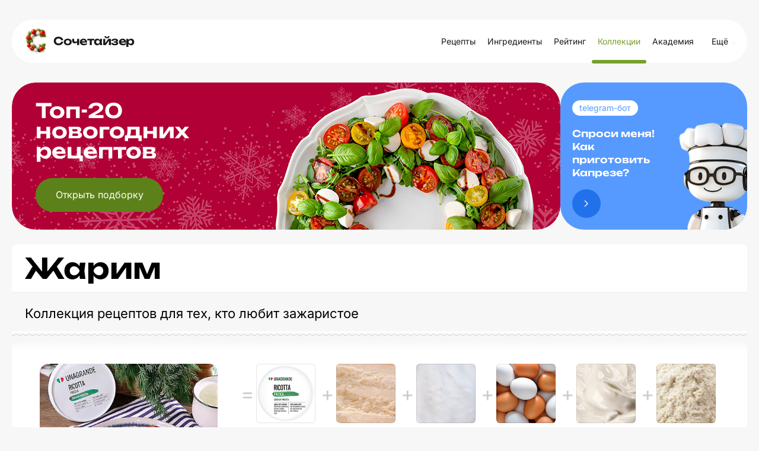

--- FILE ---
content_type: text/html; charset=utf-8
request_url: https://www.sochetaizer.ru/collections/76-zharim
body_size: 9651
content:
<!DOCTYPE html><html><head><title>Жарим — Коллекции рецептов с фото — Сочетайзер</title><link rel="stylesheet" media="all" href="/assets/application.css" /><link rel="stylesheet" media="all" href="/assets/pages/collections/collection.css" data-dynamic="true" /><link rel="stylesheet" media="all" href="/assets/pages/cocktails/cocktails.css" data-dynamic="true" /><meta content="https://www.sochetaizer.ru/logo_share.png" property="og:image" /><meta content="https://www.sochetaizer.ru/collections/76-zharim" property="og:url" /><meta content="Cайт с рецептами и фото блюд №1" property="og:description" /><meta content="width=device-width, initial-scale=1, minimum-scale=1.0, user-scalable=no" name="viewport" /><link href="/assets/favicon.png" rel="icon" type="image/x-icon" /></head><body><!--Google Analytics--><noscript><img src="https://www.google-analytics.com/collect?v=1&amp;tid=UA-53480299-1&amp;cid=b43ddf42-ea44-4c3f-b61c-733744182d1e&amp;t=pageview&amp;dt=noscript&amp;dp=/collections/76-zharim" /></noscript><script>(function(i,s,o,g,r,a,m){i['GoogleAnalyticsObject']=r;i[r]=i[r]||function(){
(i[r].q=i[r].q||[]).push(arguments)},i[r].l=1*new Date();a=s.createElement(o),
m=s.getElementsByTagName(o)[0];a.async=1;a.src=g;m.parentNode.insertBefore(a,m)
})(window,document,'script','https://www.google-analytics.com/analytics.js','ga');

ga('create', 'UA-53480299-1', 'auto');
ga('send', 'pageview');</script><!--Google Analytics--><!--RuTarget--><script>(function(w, d, s, p) { var f = d.getElementsByTagName(s)[0], j = d.createElement(s); j.async = true; j.src = '//cdn.rutarget.ru/static/tag/tag.js'; f.parentNode.insertBefore(j, f); w[p] = {rtgNoSync: false, rtgSyncFrame: true}; })(window, document, 'script', '_rtgParams');</script><!--/RuTarget--><!--Yandex.Metrika counter--><script>(function(m,e,t,r,i,k,a){m[i]=m[i]||function(){(m[i].a=m[i].a||[]).push(arguments)};
m[i].l=1*new Date();k=e.createElement(t),a=e.getElementsByTagName(t)[0],k.async=1,k.src=r,a.parentNode.insertBefore(k,a)
})(window, document, "script", "https://mc.yandex.ru/metrika/tag.js", "ym");

ym(55290379, "init", {
    clickmap:true,
    trackLinks:true,
    accurateTrackBounce:true,
    webvisor:true
});</script><noscript><div><img alt="" src="https://mc.yandex.ru/watch/55290379" style="position:absolute; left:-9999px;" /></div></noscript><!--/Yandex.Metrika counter--><div class="container"><div class="desktop-header desktop"><a class="logo" href="/"><img class="icon-c" src="/assets/common/c-logo.png" /><a class="full-logo-name" href="/">Сочетайзер</a><div class="links"><a class="link" href="/">Рецепты</a><a class="link" href="/ingredient">Ингредиенты</a><a class="link" href="/ratings">Рейтинг</a><a class="link" href="/collections">Коллекции</a><a class="link" href="/academy">Академия</a><div class="menu-other submenu-wrap"><div class="control">Ещё<div class="arrow-icon"></div></div><div class="submenu"><div class="arrow"></div><a href="/goods/caloricity">Таблица КБЖУ</a><a href="/goods/cooking">Как приготовить</a></div></div></div></a></div><div class="mobile-top-header mobile-header mobile slide-up-on-scroll"><a class="logo" href="/"><img src="/assets/common/common-logo.png" /></a><div class="right-control"><a class="icon search" href="/?q=" onmousedown="showSearch(event)"></a><div class="icon close" onclick="hideSearch()"></div><a class="icon logout" data-refresh-layout="true" href="/users/sign_out"></a></div><div class="hamburger" onclick="toggleMobileMenu()"><div class="line"></div><div class="line"></div></div></div><section id="banner-wrapper"><div id="banner"><img class="desktop" data-src="/uploads/billboard/promo/13/%D0%91%D0%90%D0%9D%D0%9D%D0%95%D0%A0_%D0%A1%D0%BE%D1%87%D0%B5%D1%82%D0%B0%D0%B9%D0%B7%D0%B5%D1%80_-_%D1%82%D0%BE%D0%BB%D1%8C%D0%BA%D0%BE_%D0%BA%D0%B0%D1%80%D1%82%D0%B8%D0%BD%D0%BA%D0%B0_-_2025-12-03__1_.png" /><img class="mobile" data-src="/uploads/billboard/mobile_image/13/%D0%91%D0%90%D0%9D%D0%9D%D0%95%D0%A0_%D0%A1%D0%BE%D1%87%D0%B5%D1%82%D0%B0%D0%B9%D0%B7%D0%B5%D1%80_-_%D1%82%D0%BE%D0%BB%D1%8C%D0%BA%D0%BE_%D0%BA%D0%B0%D1%80%D1%82%D0%B8%D0%BD%D0%BA%D0%B0_-_2025-12-03__1_.png" /><div class="banner-title">Топ-20 новогодних рецептов</div><a class="banner-button desktop" href="https://www.sochetaizer.ru//selections/4">Открыть подборку</a><a class="banner-button mobile" href="https://www.sochetaizer.ru//selections/4"><img alt="Открыть подборку" src="/assets/open_collection.svg" /></a></div><a class="banner-link desktop" href="https://t.me/sochetaizerbot" target="_blank"><div class="badge">telegram-бот</div><div class="bot-text">Спроси меня!<br />Как приготовить Капрезе?</div><img alt="Telegram-бот" src="/assets/common/tgbot.png" /><img alt="" class="banner-arrow" src="/assets/common/blue_btn.png" /></a><a class="banner-link mobile" href="https://t.me/sochetaizerbot" target="_blank"><div class="bot-text">Спроси меня!<br />Как приготовить Капрезе?<span class="banner-bot-label">telegram-бот<img alt="" class="banner-arrow" src="/assets/common/arrow-white.svg" /></span></div><img alt="Телеграм-бот баннер" src="/assets/common/mobile_banner_tg.svg" /></a></section><script>(function(){
  const banner = document.getElementById('banner');
  if (!banner) return;

  const desktopMediaQuery = matchMedia('(min-width: 992px)');
  const desktop = banner.querySelector('img.desktop');
  const mobile = banner.querySelector('img.mobile');

  const listener = function(m) {
    if (m.matches) {
      if (desktop.dataset.src) desktop.src = desktop.dataset.src;
    } else {
      if (mobile.dataset.src) mobile.src = mobile.dataset.src;
    }
  };
  banner.setSrc = function() {
    listener(desktopMediaQuery);
  };
  banner.setSrc();
  desktopMediaQuery.addListener(listener);
})()</script><div class="mobile-menu mobile"><div class="mobile-menu-header"><div class="hamburger" onclick="toggleMobileMenu()"></div><a class="logo" href="/"><img src="/assets/common/common-logo.png" /></a><div class="content"></div></div><div class="mobile-menu-content"><div class="mobile-menu-content-link"><a class="link" href="/"><div class="icon"><img src="/assets/icons/fork-and-knife-with-plate.png" srcset="/assets/icons/fork-and-knife-with-plate@2x.png 2x, /assets/icons/fork-and-knife-with-plate@3x.png 3x" /></div><div class="text">Рецепты</div></a></div><div class="mobile-menu-content-link"><a class="link" href="/ingredient"><div class="icon"><img src="/assets/icons/cheese.png" srcset="/assets/icons/cheese@2x.png 2x, /assets/icons/cheese@3x.png 3x" /></div><div class="text">Ингредиенты</div></a></div><div class="mobile-menu-content-link"><a class="link" href="/ratings"><div class="icon"><img src="/assets/icons/bars.png" srcset="/assets/icons/bars@2x.png 2x, /assets/icons/bars@3x.png 3x" /></div><div class="text">Рейтинг</div></a></div><div class="mobile-menu-content-link"><a class="link" href="/collections"><div class="icon"><img src="/assets/icons/books.png" srcset="/assets/icons/books@2x.png 2x, /assets/icons/books@3x.png 3x" /></div><div class="text">Коллекции</div></a></div><div class="mobile-menu-content-link"><a class="link" href="/goods/caloricity"><div class="icon"><img src="/assets/icons/carrot.png" srcset="/assets/icons/carrot@2x.png 2x, /assets/icons/carrot@3x.png 3x" /></div><div class="text">КБЖУ</div></a></div><div class="mobile-menu-content-link"><a class="link" href="/goods/cooking"><div class="icon"><img src="/assets/icons/books.png" srcset="/assets/icons/books@2x.png 2x, /assets/icons/books@3x.png 3x" /></div><div class="text">Как приготовить</div></a></div><div class="mobile-menu-content-link"><a class="link" href="/academy"><div class="icon"><img src="/assets/icons/book.png" srcset="/assets/icons/book@2x.png 2x, /assets/icons/book@3x.png 3x" /></div><div class="text">Академия</div></a></div></div><div class="mobile-menu-footer"><div class="socials"><a href="https://vk.com/sochetaizer" target="_blank" title="VKontakte"><img src="/assets/socials/vk.svg" /></a><a href="https://www.youtube.com/channel/UCKWUtcJojhihjvOBrgdLf9Q" target="_blank"><img src="/assets/socials/youtube.svg" /></a><a href="https://t.me/sochetaizer" target="_blank" title="Telegram"><img src="/assets/socials/telegram.svg" /></a></div><div class="copy">© Сочетайзер 2026</div></div></div><div id="landscape"><div class="landscape-content"><img src="/assets/common/landscape-icon.svg" /><p>Переверните ваш телефон вертикально</p></div></div><div hidden="" id="sub-header"></div><div id="main"><div class="common-box signup" id="collection"><div class="common-content common-top"><div class="common-title title"><h1 class="common-name">Жарим</h1></div></div><div class="description common-content common-content-plain">Коллекция рецептов для тех, кто любит зажаристое</div><div class="cocktail-rows common-list common-content common-wave"><div class="cocktail-item"><a class="cocktail-item-preview" href="/recipes/1370-vozdushnye-oladi-s-rikottoy"><img class="cocktail-item-image" height="200" src="/uploads/cocktail/hires/1370/icon_600.jpg" /><div class="cocktail-item-name">Воздушные оладьи с рикоттой</div><div class="cocktail-item-time">20 мин.</div></a><div class="cocktail-item-goods"><a class="cocktail-item-good" href="/goods/51"><div class="cocktail-item-good-icon" style="background-color:#EAECE9; background-image:url(/uploads/good/icon/51/ricotta200.jpg)"></div><div class="cocktail-item-good-name">Рикотта</div></a><a class="cocktail-item-good" href="/goods/79"><div class="cocktail-item-good-icon" style="background-color:#DFBFA6; background-image:url(/uploads/good/icon/79/parmesan-mini.jpg)"></div><div class="cocktail-item-good-name">Пармезан</div></a><a class="cocktail-item-good" href="/goods/338"><div class="cocktail-item-good-icon" style="background-color:#DCDDE2; background-image:url(/uploads/good/icon/338/kefir.jpg)"></div><div class="cocktail-item-good-name">Кефир</div></a><a class="cocktail-item-good" href="/goods/146"><div class="cocktail-item-good-icon" style="background-color:#AA8A75; background-image:url(/uploads/good/icon/146/yaica3.jpg)"></div><div class="cocktail-item-good-name">Яйца куриные</div></a><a class="cocktail-item-good" href="/goods/152"><div class="cocktail-item-good-icon" style="background-color:#E0D8CB; background-image:url(/uploads/good/icon/152/smetana2.jpg)"></div><div class="cocktail-item-good-name">Сметана</div></a><a class="cocktail-item-good" href="/goods/142"><div class="cocktail-item-good-icon" style="background-color:#D3C4AF; background-image:url(/uploads/good/icon/142/muka1.jpg)"></div><div class="cocktail-item-good-name">Мука</div></a><a class="cocktail-item-good" href="/goods/151"><div class="cocktail-item-good-icon" style="background-color:#F0D546; background-image:url(/uploads/good/icon/151/olivkovoe-maslo-mini.jpg)"></div><div class="cocktail-item-good-name">Масло растительное</div></a><a class="cocktail-item-good" href="/goods/147"><div class="cocktail-item-good-icon" style="background-color:#CDCEC8; background-image:url(/uploads/good/icon/147/sahar3.jpg)"></div><div class="cocktail-item-good-name">Сахарный песок</div></a></div></div><div class="cocktail-item"><a class="cocktail-item-preview" href="/recipes/1501-omlet-s-rikottoy"><img class="cocktail-item-image" height="200" src="/uploads/cocktail/hires/1501/icon_600.jpg" /><div class="cocktail-item-name">Омлет с рикоттой</div><div class="cocktail-item-time">7 мин.</div></a><div class="cocktail-item-goods"><a class="cocktail-item-good" href="/goods/51"><div class="cocktail-item-good-icon" style="background-color:#EAECE9; background-image:url(/uploads/good/icon/51/ricotta200.jpg)"></div><div class="cocktail-item-good-name">Рикотта</div></a><a class="cocktail-item-good" href="/goods/104"><div class="cocktail-item-good-icon" style="background-color:#386812; background-image:url(/uploads/good/icon/104/shpinat2.jpg)"></div><div class="cocktail-item-good-name">Шпинат</div></a><a class="cocktail-item-good" href="/goods/146"><div class="cocktail-item-good-icon" style="background-color:#AA8A75; background-image:url(/uploads/good/icon/146/yaica3.jpg)"></div><div class="cocktail-item-good-name">Яйца куриные</div></a><a class="cocktail-item-good" href="/goods/127"><div class="cocktail-item-good-icon" style="background-color:#9B9A98; background-image:url(/uploads/good/icon/127/milk2.jpg)"></div><div class="cocktail-item-good-name">Молоко</div></a><a class="cocktail-item-good" href="/goods/80"><div class="cocktail-item-good-icon" style="background-color:#E3B88B; background-image:url(/uploads/good/icon/80/___-_____-1.jpg)"></div><div class="cocktail-item-good-name">Кедровые орехи</div></a><a class="cocktail-item-good" href="/goods/21"><div class="cocktail-item-good-icon" style="background-color:#8B7D70; background-image:url(/uploads/good/icon/21/peretz-cherni-moloty-mini.jpg)"></div><div class="cocktail-item-good-name">Перец черный молотый</div></a><a class="cocktail-item-good" href="/goods/12"><div class="cocktail-item-good-icon" style="background-color:#D6D7D2; background-image:url(/uploads/good/icon/12/sol-mini.jpg)"></div><div class="cocktail-item-good-name">Соль</div></a><a class="cocktail-item-good" href="/goods/132"><div class="cocktail-item-good-icon" style="background-color:#A8704B; background-image:url(/uploads/good/icon/132/myskat.jpg)"></div><div class="cocktail-item-good-name">Мускатный орех</div></a></div></div><div class="cocktail-item"><a class="cocktail-item-preview" href="/recipes/1655-losos-s-tsukini-i-syrom"><img class="cocktail-item-image" height="200" src="/uploads/cocktail/hires/1655/icon_600.jpg" /><div class="cocktail-item-name">Лосось с цукини и сыром</div><div class="cocktail-item-time">12 мин.</div></a><div class="cocktail-item-goods"><a class="cocktail-item-good" href="/goods/513"><div class="cocktail-item-good-icon" style="background-color:#D9CCA0; background-image:url(/uploads/good/icon/513/200.jpg)"></div><div class="cocktail-item-good-name">Четук</div></a><a class="cocktail-item-good" href="/goods/71"><div class="cocktail-item-good-icon" style="background-color:#FB5E2B; background-image:url(/uploads/good/icon/71/small.jpg)"></div><div class="cocktail-item-good-name">Филе лосося</div></a><a class="cocktail-item-good" href="/goods/63"><div class="cocktail-item-good-icon" style="background-color:#396007; background-image:url(/uploads/good/icon/63/mini.jpg)"></div><div class="cocktail-item-good-name">Цукини</div></a><a class="cocktail-item-good" href="/goods/508"><div class="cocktail-item-good-icon" style="background-color:#E3C45A; background-image:url(/uploads/good/icon/508/kuskus.jpg)"></div><div class="cocktail-item-good-name">Кускус</div></a><a class="cocktail-item-good" href="/goods/93"><div class="cocktail-item-good-icon" style="background-color:#EAF5FB; background-image:url(/uploads/good/icon/93/bottle-of-water200.jpg)"></div><div class="cocktail-item-good-name">Вода без газа</div></a><a class="cocktail-item-good" href="/goods/151"><div class="cocktail-item-good-icon" style="background-color:#F0D546; background-image:url(/uploads/good/icon/151/olivkovoe-maslo-mini.jpg)"></div><div class="cocktail-item-good-name">Масло растительное</div></a><a class="cocktail-item-good" href="/goods/11"><div class="cocktail-item-good-icon" style="background-color:#C4BC97; background-image:url(/uploads/good/icon/11/1907_1000_ml_marasca_uvag.jpeg)"></div><div class="cocktail-item-good-name">Оливковое масло</div></a><a class="cocktail-item-good" href="/goods/21"><div class="cocktail-item-good-icon" style="background-color:#8B7D70; background-image:url(/uploads/good/icon/21/peretz-cherni-moloty-mini.jpg)"></div><div class="cocktail-item-good-name">Перец черный молотый</div></a><a class="cocktail-item-good" href="/goods/12"><div class="cocktail-item-good-icon" style="background-color:#D6D7D2; background-image:url(/uploads/good/icon/12/sol-mini.jpg)"></div><div class="cocktail-item-good-name">Соль</div></a></div></div><div class="cocktail-item"><a class="cocktail-item-preview" href="/recipes/1380-blinchiki-s-motsarelloy-i-indeykoy"><img class="cocktail-item-image" height="200" src="/uploads/cocktail/hires/1380/icon_600.jpg" /><div class="cocktail-item-name">Блинчики с моцареллой и индейкой</div><div class="cocktail-item-time">35 мин.</div></a><div class="cocktail-item-goods"><a class="cocktail-item-good" href="/goods/188"><div class="cocktail-item-good-icon" style="background-color:#EBE7E4; background-image:url(/uploads/good/icon/188/pizza200.jpg)"></div><div class="cocktail-item-good-name">Моцарелла для пиццы</div></a><a class="cocktail-item-good" href="/goods/646"><div class="cocktail-item-good-icon" style="background-color:#F7D3D3; background-image:url(/uploads/good/icon/646/vetchina200.jpg)"></div><div class="cocktail-item-good-name">Ветчина из индейки</div></a><a class="cocktail-item-good" href="/goods/113"><div class="cocktail-item-good-icon" style="background-color:#D3A87E; background-image:url(/uploads/good/icon/113/indeyka.jpg)"></div><div class="cocktail-item-good-name">Индейка копченая</div></a><a class="cocktail-item-good" href="/goods/146"><div class="cocktail-item-good-icon" style="background-color:#AA8A75; background-image:url(/uploads/good/icon/146/yaica3.jpg)"></div><div class="cocktail-item-good-name">Яйца куриные</div></a><a class="cocktail-item-good" href="/goods/127"><div class="cocktail-item-good-icon" style="background-color:#9B9A98; background-image:url(/uploads/good/icon/127/milk2.jpg)"></div><div class="cocktail-item-good-name">Молоко</div></a><a class="cocktail-item-good" href="/goods/142"><div class="cocktail-item-good-icon" style="background-color:#D3C4AF; background-image:url(/uploads/good/icon/142/muka1.jpg)"></div><div class="cocktail-item-good-name">Мука</div></a><a class="cocktail-item-good" href="/goods/151"><div class="cocktail-item-good-icon" style="background-color:#F0D546; background-image:url(/uploads/good/icon/151/olivkovoe-maslo-mini.jpg)"></div><div class="cocktail-item-good-name">Масло растительное</div></a><a class="cocktail-item-good" href="/goods/12"><div class="cocktail-item-good-icon" style="background-color:#D6D7D2; background-image:url(/uploads/good/icon/12/sol-mini.jpg)"></div><div class="cocktail-item-good-name">Соль</div></a><a class="cocktail-item-good" href="/goods/147"><div class="cocktail-item-good-icon" style="background-color:#CDCEC8; background-image:url(/uploads/good/icon/147/sahar3.jpg)"></div><div class="cocktail-item-good-name">Сахарный песок</div></a><a class="cocktail-item-good" href="/goods/21"><div class="cocktail-item-good-icon" style="background-color:#8B7D70; background-image:url(/uploads/good/icon/21/peretz-cherni-moloty-mini.jpg)"></div><div class="cocktail-item-good-name">Перец черный молотый</div></a></div></div><div class="cocktail-item"><a class="cocktail-item-preview" href="/recipes/1367-kotletki-iz-brokkoli-s-motsarelloy"><img class="cocktail-item-image" height="200" src="/uploads/cocktail/hires/1367/icon_600.jpg" /><div class="cocktail-item-name">Котлетки из брокколи с моцареллой</div><div class="cocktail-item-time">15 мин.</div></a><div class="cocktail-item-goods"><a class="cocktail-item-good" href="/goods/188"><div class="cocktail-item-good-icon" style="background-color:#EBE7E4; background-image:url(/uploads/good/icon/188/pizza200.jpg)"></div><div class="cocktail-item-good-name">Моцарелла для пиццы</div></a><a class="cocktail-item-good" href="/goods/32"><div class="cocktail-item-good-icon" style="background-color:#355629; background-image:url(/uploads/good/icon/32/small.jpg)"></div><div class="cocktail-item-good-name">Брокколи</div></a><a class="cocktail-item-good" href="/goods/4"><div class="cocktail-item-good-icon" style="background-color:#5A8B22; background-image:url(/uploads/good/icon/4/small.jpg)"></div><div class="cocktail-item-good-name">Кинза</div></a><a class="cocktail-item-good" href="/goods/146"><div class="cocktail-item-good-icon" style="background-color:#AA8A75; background-image:url(/uploads/good/icon/146/yaica3.jpg)"></div><div class="cocktail-item-good-name">Яйца куриные</div></a><a class="cocktail-item-good" href="/goods/408"><div class="cocktail-item-good-icon" style="background-color:#E4CC9C; background-image:url(/uploads/good/icon/408/manka.jpg)"></div><div class="cocktail-item-good-name">Крупа манная</div></a><a class="cocktail-item-good" href="/goods/195"><div class="cocktail-item-good-icon" style="background-color:#D7B554; background-image:url(/uploads/good/icon/195/panirovka1.jpg)"></div><div class="cocktail-item-good-name">Сухари панировочные</div></a><a class="cocktail-item-good" href="/goods/272"><div class="cocktail-item-good-icon" style="background-color:#303030; background-image:url(/uploads/good/icon/272/semechki-podsolnechnika.jpg)"></div><div class="cocktail-item-good-name">Семена подсолнечника</div></a><a class="cocktail-item-good" href="/goods/11"><div class="cocktail-item-good-icon" style="background-color:#C4BC97; background-image:url(/uploads/good/icon/11/1907_1000_ml_marasca_uvag.jpeg)"></div><div class="cocktail-item-good-name">Оливковое масло</div></a><a class="cocktail-item-good" href="/goods/132"><div class="cocktail-item-good-icon" style="background-color:#A8704B; background-image:url(/uploads/good/icon/132/myskat.jpg)"></div><div class="cocktail-item-good-name">Мускатный орех</div></a><a class="cocktail-item-good" href="/goods/12"><div class="cocktail-item-good-icon" style="background-color:#D6D7D2; background-image:url(/uploads/good/icon/12/sol-mini.jpg)"></div><div class="cocktail-item-good-name">Соль</div></a></div></div><div class="cocktail-item"><a class="cocktail-item-preview" href="/recipes/1624-tosty-s-domashnim-pesto-i-motsarelloy"><img class="cocktail-item-image" height="200" src="/uploads/cocktail/hires/1624/icon_%D1%82%D0%BE%D1%81%D1%82%D1%8B%D0%BF%D0%B5%D1%81%D1%82%D0%BE-600.jpg" /><div class="cocktail-item-name">Тосты с домашним песто и моцареллой</div><div class="cocktail-item-time">20 мин.</div></a><div class="cocktail-item-goods"><a class="cocktail-item-good" href="/goods/390"><div class="cocktail-item-good-icon" style="background-color:#E1DCD9; background-image:url(/uploads/good/icon/390/panini200.jpg)"></div><div class="cocktail-item-good-name">Моцарелла для сэндвичей</div></a><a class="cocktail-item-good" href="/goods/8"><div class="cocktail-item-good-icon" style="background-color:#CA3112; background-image:url(/uploads/good/icon/8/pomidori-kranie-mini.jpg)"></div><div class="cocktail-item-good-name">Помидоры красные</div></a><a class="cocktail-item-good" href="/goods/69"><div class="cocktail-item-good-icon" style="background-color:#C9BCA9; background-image:url(/uploads/good/icon/69/small.jpg)"></div><div class="cocktail-item-good-name">Чеснок свежий</div></a><a class="cocktail-item-good" href="/goods/85"><div class="cocktail-item-good-icon" style="background-color:#C52B29; background-image:url(/uploads/good/icon/85/small.jpg)"></div><div class="cocktail-item-good-name">Перец чили</div></a><a class="cocktail-item-good" href="/goods/57"><div class="cocktail-item-good-icon" style="background-color:#4B762E; background-image:url(/uploads/good/icon/57/small.jpg)"></div><div class="cocktail-item-good-name">Рукола</div></a><a class="cocktail-item-good" href="/goods/1"><div class="cocktail-item-good-icon" style="background-color:#82B14B; background-image:url(/uploads/good/icon/1/basilik-zeleni-mini.jpg)"></div><div class="cocktail-item-good-name">Базилик зеленый</div></a><a class="cocktail-item-good" href="/goods/89"><div class="cocktail-item-good-icon" style="background-color:#EEB800; background-image:url(/uploads/good/icon/89/preview.jpg)"></div><div class="cocktail-item-good-name">Лимон</div></a><a class="cocktail-item-good" href="/goods/274"><div class="cocktail-item-good-icon" style="background-color:#886138; background-image:url(/uploads/good/icon/274/hlebcherniy.jpg)"></div><div class="cocktail-item-good-name">Хлеб черный</div></a><a class="cocktail-item-good" href="/goods/209"><div class="cocktail-item-good-icon" style="background-color:#B66931; background-image:url(/uploads/good/icon/209/mindal2.jpg)"></div><div class="cocktail-item-good-name">Миндаль</div></a><a class="cocktail-item-good" href="/goods/11"><div class="cocktail-item-good-icon" style="background-color:#C4BC97; background-image:url(/uploads/good/icon/11/1907_1000_ml_marasca_uvag.jpeg)"></div><div class="cocktail-item-good-name">Оливковое масло</div></a><a class="cocktail-item-good" href="/goods/12"><div class="cocktail-item-good-icon" style="background-color:#D6D7D2; background-image:url(/uploads/good/icon/12/sol-mini.jpg)"></div><div class="cocktail-item-good-name">Соль</div></a><a class="cocktail-item-good" href="/goods/21"><div class="cocktail-item-good-icon" style="background-color:#8B7D70; background-image:url(/uploads/good/icon/21/peretz-cherni-moloty-mini.jpg)"></div><div class="cocktail-item-good-name">Перец черный молотый</div></a></div></div><div class="cocktail-item"><a class="cocktail-item-preview" href="/recipes/1531-brusketty-s-karamelizirovannym-lukom"><img class="cocktail-item-image" height="200" src="/uploads/cocktail/hires/1531/icon_600.jpg" /><div class="cocktail-item-name">Брускетты с карамелизированным луком</div><div class="cocktail-item-time">20 мин.</div></a><div class="cocktail-item-goods"><a class="cocktail-item-good" href="/goods/466"><div class="cocktail-item-good-icon" style="background-color:#D0C985; background-image:url(/uploads/good/icon/466/tvorozhniy200.jpg)"></div><div class="cocktail-item-good-name">Сыр творожный</div></a><a class="cocktail-item-good" href="/goods/7"><div class="cocktail-item-good-icon" style="background-color:#873D4A; background-image:url(/uploads/good/icon/7/luk-krasni-mini.jpg)"></div><div class="cocktail-item-good-name">Лук красный</div></a><a class="cocktail-item-good" href="/goods/143"><div class="cocktail-item-good-icon" style="background-color:#E2D3AA; background-image:url(/uploads/good/icon/143/maslo200.jpg)"></div><div class="cocktail-item-good-name">Масло сливочное</div></a><a class="cocktail-item-good" href="/goods/66"><div class="cocktail-item-good-icon" style="background-color:#A4693F; background-image:url(/uploads/good/icon/66/baguettes.jpg)"></div><div class="cocktail-item-good-name">Багет</div></a><a class="cocktail-item-good" href="/goods/99"><div class="cocktail-item-good-icon" style="background-color:#D4B2B1; background-image:url(/uploads/good/icon/99/uksus_krasniy2.jpg)"></div><div class="cocktail-item-good-name">Винный уксус красный</div></a><a class="cocktail-item-good" href="/goods/147"><div class="cocktail-item-good-icon" style="background-color:#CDCEC8; background-image:url(/uploads/good/icon/147/sahar3.jpg)"></div><div class="cocktail-item-good-name">Сахарный песок</div></a><a class="cocktail-item-good" href="/goods/178"><div class="cocktail-item-good-icon" style="background-color:#7A6E34; background-image:url(/uploads/good/icon/178/timyan_sush1.jpg)"></div><div class="cocktail-item-good-name">Тимьян сушеный</div></a><a class="cocktail-item-good" href="/goods/12"><div class="cocktail-item-good-icon" style="background-color:#D6D7D2; background-image:url(/uploads/good/icon/12/sol-mini.jpg)"></div><div class="cocktail-item-good-name">Соль</div></a></div></div><div class="cocktail-item"><a class="cocktail-item-preview" href="/recipes/1402-kartofelnye-pankeyki"><img class="cocktail-item-image" height="200" src="/uploads/cocktail/hires/1402/icon_600.jpg" /><div class="cocktail-item-name">Картофельные панкейки</div><div class="cocktail-item-time">50 мин.</div></a><div class="cocktail-item-goods"><a class="cocktail-item-good" href="/goods/620"><div class="cocktail-item-good-icon" style="background-color:#D8D6D7; background-image:url(/uploads/good/icon/620/bezlaktoz200.jpg)"></div><div class="cocktail-item-good-name">Моцарелла безлактозная</div></a><a class="cocktail-item-good" href="/goods/79"><div class="cocktail-item-good-icon" style="background-color:#DFBFA6; background-image:url(/uploads/good/icon/79/parmesan-mini.jpg)"></div><div class="cocktail-item-good-name">Пармезан</div></a><a class="cocktail-item-good" href="/goods/103"><div class="cocktail-item-good-icon" style="background-color:#B78B20; background-image:url(/uploads/good/icon/103/kartofel2.jpg)"></div><div class="cocktail-item-good-name">Картофель</div></a><a class="cocktail-item-good" href="/goods/125"><div class="cocktail-item-good-icon" style="background-color:#719B4F; background-image:url(/uploads/good/icon/125/luk.jpg)"></div><div class="cocktail-item-good-name">Лук зеленый</div></a><a class="cocktail-item-good" href="/goods/117"><div class="cocktail-item-good-icon" style="background-color:#DE9791; background-image:url(/uploads/good/icon/117/vetchina2.jpg)"></div><div class="cocktail-item-good-name">Ветчина</div></a><a class="cocktail-item-good" href="/goods/142"><div class="cocktail-item-good-icon" style="background-color:#D3C4AF; background-image:url(/uploads/good/icon/142/muka1.jpg)"></div><div class="cocktail-item-good-name">Мука</div></a><a class="cocktail-item-good" href="/goods/151"><div class="cocktail-item-good-icon" style="background-color:#F0D546; background-image:url(/uploads/good/icon/151/olivkovoe-maslo-mini.jpg)"></div><div class="cocktail-item-good-name">Масло растительное</div></a><a class="cocktail-item-good" href="/goods/12"><div class="cocktail-item-good-icon" style="background-color:#D6D7D2; background-image:url(/uploads/good/icon/12/sol-mini.jpg)"></div><div class="cocktail-item-good-name">Соль</div></a><a class="cocktail-item-good" href="/goods/21"><div class="cocktail-item-good-icon" style="background-color:#8B7D70; background-image:url(/uploads/good/icon/21/peretz-cherni-moloty-mini.jpg)"></div><div class="cocktail-item-good-name">Перец черный молотый</div></a></div></div><div class="cocktail-item"><a class="cocktail-item-preview" href="/recipes/1510-letnie-oladi"><img class="cocktail-item-image" height="200" src="/uploads/cocktail/hires/1510/icon_600.jpg" /><div class="cocktail-item-name">Летние оладьи</div><div class="cocktail-item-time">10 мин.</div></a><div class="cocktail-item-goods"><a class="cocktail-item-good" href="/goods/79"><div class="cocktail-item-good-icon" style="background-color:#DFBFA6; background-image:url(/uploads/good/icon/79/parmesan-mini.jpg)"></div><div class="cocktail-item-good-name">Пармезан</div></a><a class="cocktail-item-good" href="/goods/466"><div class="cocktail-item-good-icon" style="background-color:#D0C985; background-image:url(/uploads/good/icon/466/tvorozhniy200.jpg)"></div><div class="cocktail-item-good-name">Сыр творожный</div></a><a class="cocktail-item-good" href="/goods/9"><div class="cocktail-item-good-icon" style="background-color:#B6372E; background-image:url(/uploads/good/icon/9/pomidori-cherry-mini.jpg)"></div><div class="cocktail-item-good-name">Помидоры черри</div></a><a class="cocktail-item-good" href="/goods/104"><div class="cocktail-item-good-icon" style="background-color:#386812; background-image:url(/uploads/good/icon/104/shpinat2.jpg)"></div><div class="cocktail-item-good-name">Шпинат</div></a><a class="cocktail-item-good" href="/goods/89"><div class="cocktail-item-good-icon" style="background-color:#EEB800; background-image:url(/uploads/good/icon/89/preview.jpg)"></div><div class="cocktail-item-good-name">Лимон</div></a><a class="cocktail-item-good" href="/goods/146"><div class="cocktail-item-good-icon" style="background-color:#AA8A75; background-image:url(/uploads/good/icon/146/yaica3.jpg)"></div><div class="cocktail-item-good-name">Яйца куриные</div></a><a class="cocktail-item-good" href="/goods/142"><div class="cocktail-item-good-icon" style="background-color:#D3C4AF; background-image:url(/uploads/good/icon/142/muka1.jpg)"></div><div class="cocktail-item-good-name">Мука</div></a><a class="cocktail-item-good" href="/goods/151"><div class="cocktail-item-good-icon" style="background-color:#F0D546; background-image:url(/uploads/good/icon/151/olivkovoe-maslo-mini.jpg)"></div><div class="cocktail-item-good-name">Масло растительное</div></a><a class="cocktail-item-good" href="/goods/12"><div class="cocktail-item-good-icon" style="background-color:#D6D7D2; background-image:url(/uploads/good/icon/12/sol-mini.jpg)"></div><div class="cocktail-item-good-name">Соль</div></a><a class="cocktail-item-good" href="/goods/180"><div class="cocktail-item-good-icon" style="background-color:#907943; background-image:url(/uploads/good/icon/180/provans2.jpg)"></div><div class="cocktail-item-good-name">Прованские травы</div></a><a class="cocktail-item-good" href="/goods/21"><div class="cocktail-item-good-icon" style="background-color:#8B7D70; background-image:url(/uploads/good/icon/21/peretz-cherni-moloty-mini.jpg)"></div><div class="cocktail-item-good-name">Перец черный молотый</div></a></div></div><div class="cocktail-item"><a class="cocktail-item-preview" href="/recipes/1545-gamburger-s-motsarelloy"><img class="cocktail-item-image" height="200" src="/uploads/cocktail/hires/1545/icon_600.jpg" /><div class="cocktail-item-name">Гамбургер с моцареллой</div><div class="cocktail-item-time">10 мин.</div></a><div class="cocktail-item-goods"><a class="cocktail-item-good" href="/goods/620"><div class="cocktail-item-good-icon" style="background-color:#D8D6D7; background-image:url(/uploads/good/icon/620/bezlaktoz200.jpg)"></div><div class="cocktail-item-good-name">Моцарелла безлактозная</div></a><a class="cocktail-item-good" href="/goods/154"><div class="cocktail-item-good-icon" style="background-color:#DB6F6C; background-image:url(/uploads/good/icon/154/farsh2.jpg)"></div><div class="cocktail-item-good-name">Фарш говяжий</div></a><a class="cocktail-item-good" href="/goods/69"><div class="cocktail-item-good-icon" style="background-color:#C9BCA9; background-image:url(/uploads/good/icon/69/small.jpg)"></div><div class="cocktail-item-good-name">Чеснок свежий</div></a><a class="cocktail-item-good" href="/goods/106"><div class="cocktail-item-good-icon" style="background-color:#BB5F3A; background-image:url(/uploads/good/icon/106/look2.jpg)"></div><div class="cocktail-item-good-name">Лук репчатый</div></a><a class="cocktail-item-good" href="/goods/8"><div class="cocktail-item-good-icon" style="background-color:#CA3112; background-image:url(/uploads/good/icon/8/pomidori-kranie-mini.jpg)"></div><div class="cocktail-item-good-name">Помидоры красные</div></a><a class="cocktail-item-good" href="/goods/1"><div class="cocktail-item-good-icon" style="background-color:#82B14B; background-image:url(/uploads/good/icon/1/basilik-zeleni-mini.jpg)"></div><div class="cocktail-item-good-name">Базилик зеленый</div></a><a class="cocktail-item-good" href="/goods/72"><div class="cocktail-item-good-icon" style="background-color:#D5C0AD; background-image:url(/uploads/good/icon/72/small.jpg)"></div><div class="cocktail-item-good-name">Шампиньоны</div></a><a class="cocktail-item-good" href="/goods/146"><div class="cocktail-item-good-icon" style="background-color:#AA8A75; background-image:url(/uploads/good/icon/146/yaica3.jpg)"></div><div class="cocktail-item-good-name">Яйца куриные</div></a><a class="cocktail-item-good" href="/goods/331"><div class="cocktail-item-good-icon" style="background-color:#E3AC83; background-image:url(/uploads/good/icon/331/bulka-burger1.jpg)"></div><div class="cocktail-item-good-name">Булка для бургера</div></a><a class="cocktail-item-good" href="/goods/151"><div class="cocktail-item-good-icon" style="background-color:#F0D546; background-image:url(/uploads/good/icon/151/olivkovoe-maslo-mini.jpg)"></div><div class="cocktail-item-good-name">Масло растительное</div></a><a class="cocktail-item-good" href="/goods/275"><div class="cocktail-item-good-icon" style="background-color:#9E9C9D; background-image:url(/uploads/good/icon/275/balsamico_sauce.jpg)"></div><div class="cocktail-item-good-name">Бальзамический соус</div></a><a class="cocktail-item-good" href="/goods/12"><div class="cocktail-item-good-icon" style="background-color:#D6D7D2; background-image:url(/uploads/good/icon/12/sol-mini.jpg)"></div><div class="cocktail-item-good-name">Соль</div></a><a class="cocktail-item-good" href="/goods/21"><div class="cocktail-item-good-icon" style="background-color:#8B7D70; background-image:url(/uploads/good/icon/21/peretz-cherni-moloty-mini.jpg)"></div><div class="cocktail-item-good-name">Перец черный молотый</div></a></div></div><div class="cocktail-item"><a class="cocktail-item-preview" href="/recipes/1372-vanilniki"><img class="cocktail-item-image" height="200" src="/uploads/cocktail/hires/1372/icon_600.jpg" /><div class="cocktail-item-name">Ванильники</div><div class="cocktail-item-time">10 мин.</div></a><div class="cocktail-item-goods"><a class="cocktail-item-good" href="/goods/622"><div class="cocktail-item-good-icon" style="background-color:#D8D5D0; background-image:url(/uploads/good/icon/622/ricottavanyl200.jpg)"></div><div class="cocktail-item-good-name">Ванильная рикотта</div></a><a class="cocktail-item-good" href="/goods/223"><div class="cocktail-item-good-icon" style="background-color:#BF271C; background-image:url(/uploads/good/icon/223/klubnika2.jpg)"></div><div class="cocktail-item-good-name">Клубника</div></a><a class="cocktail-item-good" href="/goods/240"><div class="cocktail-item-good-icon" style="background-color:#2C4F6F; background-image:url(/uploads/good/icon/240/golubika.jpg)"></div><div class="cocktail-item-good-name">Голубика</div></a><a class="cocktail-item-good" href="/goods/146"><div class="cocktail-item-good-icon" style="background-color:#AA8A75; background-image:url(/uploads/good/icon/146/yaica3.jpg)"></div><div class="cocktail-item-good-name">Яйца куриные</div></a><a class="cocktail-item-good" href="/goods/353"><div class="cocktail-item-good-icon" style="background-color:#B7B199; background-image:url(/uploads/good/icon/353/______-____.jpg)"></div><div class="cocktail-item-good-name">Творог</div></a><a class="cocktail-item-good" href="/goods/408"><div class="cocktail-item-good-icon" style="background-color:#E4CC9C; background-image:url(/uploads/good/icon/408/manka.jpg)"></div><div class="cocktail-item-good-name">Крупа манная</div></a><a class="cocktail-item-good" href="/goods/142"><div class="cocktail-item-good-icon" style="background-color:#D3C4AF; background-image:url(/uploads/good/icon/142/muka1.jpg)"></div><div class="cocktail-item-good-name">Мука</div></a><a class="cocktail-item-good" href="/goods/214"><div class="cocktail-item-good-icon" style="background-color:#EAE9E7; background-image:url(/uploads/good/icon/214/razrihlitel.jpg)"></div><div class="cocktail-item-good-name">Разрыхлитель</div></a><a class="cocktail-item-good" href="/goods/151"><div class="cocktail-item-good-icon" style="background-color:#F0D546; background-image:url(/uploads/good/icon/151/olivkovoe-maslo-mini.jpg)"></div><div class="cocktail-item-good-name">Масло растительное</div></a><a class="cocktail-item-good" href="/goods/147"><div class="cocktail-item-good-icon" style="background-color:#CDCEC8; background-image:url(/uploads/good/icon/147/sahar3.jpg)"></div><div class="cocktail-item-good-name">Сахарный песок</div></a></div></div><div class="cocktail-item"><a class="cocktail-item-preview" href="/recipes/1653-salat-s-arbuzom-krevetkami-i-motsarelloy"><img class="cocktail-item-image" height="200" src="/uploads/cocktail/hires/1653/icon_salatarbuz600.jpg" /><div class="cocktail-item-name">Салат с арбузом, креветками и моцареллой</div><div class="cocktail-item-time">10 мин.</div></a><div class="cocktail-item-goods"><a class="cocktail-item-good" href="/goods/620"><div class="cocktail-item-good-icon" style="background-color:#D8D6D7; background-image:url(/uploads/good/icon/620/bezlaktoz200.jpg)"></div><div class="cocktail-item-good-name">Моцарелла безлактозная</div></a><a class="cocktail-item-good" href="/goods/105"><div class="cocktail-item-good-icon" style="background-color:#C47D5F; background-image:url(/uploads/good/icon/105/krevetka2.jpg)"></div><div class="cocktail-item-good-name">Креветки</div></a><a class="cocktail-item-good" href="/goods/1"><div class="cocktail-item-good-icon" style="background-color:#82B14B; background-image:url(/uploads/good/icon/1/basilik-zeleni-mini.jpg)"></div><div class="cocktail-item-good-name">Базилик зеленый</div></a><a class="cocktail-item-good" href="/goods/89"><div class="cocktail-item-good-icon" style="background-color:#EEB800; background-image:url(/uploads/good/icon/89/preview.jpg)"></div><div class="cocktail-item-good-name">Лимон</div></a><a class="cocktail-item-good" href="/goods/433"><div class="cocktail-item-good-icon" style="background-color:#DE4148; background-image:url(/uploads/good/icon/433/arbuz1.jpg)"></div><div class="cocktail-item-good-name">Арбуз</div></a><a class="cocktail-item-good" href="/goods/94"><div class="cocktail-item-good-icon" style="background-color:#F3AC40; background-image:url(/uploads/good/icon/94/medd.jpeg)"></div><div class="cocktail-item-good-name">Мёд</div></a><a class="cocktail-item-good" href="/goods/11"><div class="cocktail-item-good-icon" style="background-color:#C4BC97; background-image:url(/uploads/good/icon/11/1907_1000_ml_marasca_uvag.jpeg)"></div><div class="cocktail-item-good-name">Оливковое масло</div></a><a class="cocktail-item-good" href="/goods/21"><div class="cocktail-item-good-icon" style="background-color:#8B7D70; background-image:url(/uploads/good/icon/21/peretz-cherni-moloty-mini.jpg)"></div><div class="cocktail-item-good-name">Перец черный молотый</div></a><a class="cocktail-item-good" href="/goods/12"><div class="cocktail-item-good-icon" style="background-color:#D6D7D2; background-image:url(/uploads/good/icon/12/sol-mini.jpg)"></div><div class="cocktail-item-good-name">Соль</div></a></div></div><div class="cocktail-item"><a class="cocktail-item-preview" href="/recipes/1551-tako-s-motsarelloy"><img class="cocktail-item-image" height="200" src="/uploads/cocktail/hires/1551/icon_600.jpg" /><div class="cocktail-item-name">Тако с моцареллой</div><div class="cocktail-item-time">7 мин.</div></a><div class="cocktail-item-goods"><a class="cocktail-item-good" href="/goods/390"><div class="cocktail-item-good-icon" style="background-color:#E1DCD9; background-image:url(/uploads/good/icon/390/panini200.jpg)"></div><div class="cocktail-item-good-name">Моцарелла для сэндвичей</div></a><a class="cocktail-item-good" href="/goods/154"><div class="cocktail-item-good-icon" style="background-color:#DB6F6C; background-image:url(/uploads/good/icon/154/farsh2.jpg)"></div><div class="cocktail-item-good-name">Фарш говяжий</div></a><a class="cocktail-item-good" href="/goods/8"><div class="cocktail-item-good-icon" style="background-color:#CA3112; background-image:url(/uploads/good/icon/8/pomidori-kranie-mini.jpg)"></div><div class="cocktail-item-good-name">Помидоры красные</div></a><a class="cocktail-item-good" href="/goods/157"><div class="cocktail-item-good-icon" style="background-color:#D7C293; background-image:url(/uploads/good/icon/157/tortillas1.jpg)"></div><div class="cocktail-item-good-name">Лепешка тортилья</div></a><a class="cocktail-item-good" href="/goods/151"><div class="cocktail-item-good-icon" style="background-color:#F0D546; background-image:url(/uploads/good/icon/151/olivkovoe-maslo-mini.jpg)"></div><div class="cocktail-item-good-name">Масло растительное</div></a><a class="cocktail-item-good" href="/goods/123"><div class="cocktail-item-good-icon" style="background-color:#73854B; background-image:url(/uploads/good/icon/123/pesto.jpg)"></div><div class="cocktail-item-good-name">Песто</div></a><a class="cocktail-item-good" href="/goods/21"><div class="cocktail-item-good-icon" style="background-color:#8B7D70; background-image:url(/uploads/good/icon/21/peretz-cherni-moloty-mini.jpg)"></div><div class="cocktail-item-good-name">Перец черный молотый</div></a><a class="cocktail-item-good" href="/goods/12"><div class="cocktail-item-good-icon" style="background-color:#D6D7D2; background-image:url(/uploads/good/icon/12/sol-mini.jpg)"></div><div class="cocktail-item-good-name">Соль</div></a><a class="cocktail-item-good" href="/goods/667"><div class="cocktail-item-good-icon" style="background-color:#706340; background-image:url(/uploads/good/icon/667/italy.jpg)"></div><div class="cocktail-item-good-name">Итальянские травы</div></a></div></div><div class="cocktail-item"><a class="cocktail-item-preview" href="/recipes/1491-lavash-s-suluguni"><img class="cocktail-item-image" height="200" src="/uploads/cocktail/hires/1491/icon_600.jpg" /><div class="cocktail-item-name">Лаваш с сулугуни</div><div class="cocktail-item-time">5 мин.</div></a><div class="cocktail-item-goods"><a class="cocktail-item-good" href="/goods/373"><div class="cocktail-item-good-icon" style="background-color:#CCC194; background-image:url(/uploads/good/icon/373/sulug200.jpg)"></div><div class="cocktail-item-good-name">Сулугуни</div></a><a class="cocktail-item-good" href="/goods/125"><div class="cocktail-item-good-icon" style="background-color:#719B4F; background-image:url(/uploads/good/icon/125/luk.jpg)"></div><div class="cocktail-item-good-name">Лук зеленый</div></a><a class="cocktail-item-good" href="/goods/382"><div class="cocktail-item-good-icon" style="background-color:#B5A478; background-image:url(/uploads/good/icon/382/lavash1.jpg)"></div><div class="cocktail-item-good-name">Лаваш</div></a></div></div><div class="cocktail-item"><a class="cocktail-item-preview" href="/recipes/1513-grechnevaya-lapsha-s-bryusselskoy-kapust"><img class="cocktail-item-image" height="200" src="/uploads/cocktail/hires/1513/icon_600.jpg" /><div class="cocktail-item-name">Гречневая лапша с брюссельской капустой</div><div class="cocktail-item-time">15 мин.</div></a><div class="cocktail-item-goods"><a class="cocktail-item-good" href="/goods/169"><div class="cocktail-item-good-icon" style="background-color:#DACAA6; background-image:url(/uploads/good/icon/169/200.jpg)"></div><div class="cocktail-item-good-name">Кавказский сыр</div></a><a class="cocktail-item-good" href="/goods/642"><div class="cocktail-item-good-icon" style="background-color:#806D5C; background-image:url(/uploads/good/icon/642/soba200-1.jpg)"></div><div class="cocktail-item-good-name">Гречневая лапша</div></a><a class="cocktail-item-good" href="/goods/509"><div class="cocktail-item-good-icon" style="background-color:#849D5B; background-image:url(/uploads/good/icon/509/brusellkapusta.jpg)"></div><div class="cocktail-item-good-name">Брюссельская капуста</div></a><a class="cocktail-item-good" href="/goods/86"><div class="cocktail-item-good-icon" style="background-color:#93B956; background-image:url(/uploads/good/icon/86/200.jpg)"></div><div class="cocktail-item-good-name">Фасоль стручковая</div></a><a class="cocktail-item-good" href="/goods/125"><div class="cocktail-item-good-icon" style="background-color:#719B4F; background-image:url(/uploads/good/icon/125/luk.jpg)"></div><div class="cocktail-item-good-name">Лук зеленый</div></a><a class="cocktail-item-good" href="/goods/414"><div class="cocktail-item-good-icon" style="background-color:#3F3A37; background-image:url(/uploads/good/icon/414/soeviy.jpg)"></div><div class="cocktail-item-good-name">Соевый соус</div></a><a class="cocktail-item-good" href="/goods/151"><div class="cocktail-item-good-icon" style="background-color:#F0D546; background-image:url(/uploads/good/icon/151/olivkovoe-maslo-mini.jpg)"></div><div class="cocktail-item-good-name">Масло растительное</div></a><a class="cocktail-item-good" href="/goods/12"><div class="cocktail-item-good-icon" style="background-color:#D6D7D2; background-image:url(/uploads/good/icon/12/sol-mini.jpg)"></div><div class="cocktail-item-good-name">Соль</div></a><a class="cocktail-item-good" href="/goods/21"><div class="cocktail-item-good-icon" style="background-color:#8B7D70; background-image:url(/uploads/good/icon/21/peretz-cherni-moloty-mini.jpg)"></div><div class="cocktail-item-good-name">Перец черный молотый</div></a><a class="cocktail-item-good" href="/goods/171"><div class="cocktail-item-good-icon" style="background-color:#91220F; background-image:url(/uploads/good/icon/171/mini.jpg)"></div><div class="cocktail-item-good-name">Паприка молотая</div></a></div></div><div class="cocktail-item"><a class="cocktail-item-preview" href="/recipes/1383-svinina-po-tayvanski"><img class="cocktail-item-image" height="200" src="/uploads/cocktail/hires/1383/icon_600.jpg" /><div class="cocktail-item-name">Свинина по-тайваньски</div><div class="cocktail-item-time">2 ч 0 мин.</div></a><div class="cocktail-item-goods"><a class="cocktail-item-good" href="/goods/188"><div class="cocktail-item-good-icon" style="background-color:#EBE7E4; background-image:url(/uploads/good/icon/188/pizza200.jpg)"></div><div class="cocktail-item-good-name">Моцарелла для пиццы</div></a><a class="cocktail-item-good" href="/goods/511"><div class="cocktail-item-good-icon" style="background-color:#E88683; background-image:url(/uploads/good/icon/511/svinina1.jpg)"></div><div class="cocktail-item-good-name">Свинина</div></a><a class="cocktail-item-good" href="/goods/69"><div class="cocktail-item-good-icon" style="background-color:#C9BCA9; background-image:url(/uploads/good/icon/69/small.jpg)"></div><div class="cocktail-item-good-name">Чеснок свежий</div></a><a class="cocktail-item-good" href="/goods/70"><div class="cocktail-item-good-icon" style="background-color:#B96B54; background-image:url(/uploads/good/icon/70/small.jpg)"></div><div class="cocktail-item-good-name">Лук-шалот</div></a><a class="cocktail-item-good" href="/goods/152"><div class="cocktail-item-good-icon" style="background-color:#E0D8CB; background-image:url(/uploads/good/icon/152/smetana2.jpg)"></div><div class="cocktail-item-good-name">Сметана</div></a><a class="cocktail-item-good" href="/goods/151"><div class="cocktail-item-good-icon" style="background-color:#F0D546; background-image:url(/uploads/good/icon/151/olivkovoe-maslo-mini.jpg)"></div><div class="cocktail-item-good-name">Масло растительное</div></a><a class="cocktail-item-good" href="/goods/643"><div class="cocktail-item-good-icon" style="background-color:#858180; background-image:url(/uploads/good/icon/643/soylight200.jpg)"></div><div class="cocktail-item-good-name">Светлый соевый соус</div></a><a class="cocktail-item-good" href="/goods/414"><div class="cocktail-item-good-icon" style="background-color:#3F3A37; background-image:url(/uploads/good/icon/414/soeviy.jpg)"></div><div class="cocktail-item-good-name">Соевый соус</div></a><a class="cocktail-item-good" href="/goods/206"><div class="cocktail-item-good-icon" style="background-color:#D19855; background-image:url(/uploads/good/icon/206/sahar_trost.jpg)"></div><div class="cocktail-item-good-name">Сахар тростниковый</div></a><a class="cocktail-item-good" href="/goods/124"><div class="cocktail-item-good-icon" style="background-color:#947E57; background-image:url(/uploads/good/icon/124/koren_imbirya3.jpg)"></div><div class="cocktail-item-good-name">Корень имбиря</div></a><a class="cocktail-item-good" href="/goods/644"><div class="cocktail-item-good-icon" style="background-color:#81663B; background-image:url(/uploads/good/icon/644/Chinese-5-Spice-Powder1.jpg)"></div><div class="cocktail-item-good-name">Приправа &quot;пять специй&quot;</div></a><a class="cocktail-item-good" href="/goods/645"><div class="cocktail-item-good-icon" style="background-color:#ECE9E0; background-image:url(/uploads/good/icon/645/ricewine.jpg)"></div><div class="cocktail-item-good-name">Рисовое вино</div></a></div></div><div class="cocktail-item"><a class="cocktail-item-preview" href="/recipes/1516-kesadilya-s-fasolyu-i-zharenym-syrom"><img class="cocktail-item-image" height="200" src="/uploads/cocktail/hires/1516/icon_600.jpg" /><div class="cocktail-item-name">​​​​​​​Кесадилья с фасолью и жареным сыром</div><div class="cocktail-item-time">15 мин.</div></a><div class="cocktail-item-goods"><a class="cocktail-item-good" href="/goods/13"><div class="cocktail-item-good-icon" style="background-color:#E2E6E7; background-image:url(/uploads/good/icon/13/klassik200.jpg)"></div><div class="cocktail-item-good-name">Моцарелла классическая</div></a><a class="cocktail-item-good" href="/goods/169"><div class="cocktail-item-good-icon" style="background-color:#DACAA6; background-image:url(/uploads/good/icon/169/200.jpg)"></div><div class="cocktail-item-good-name">Кавказский сыр</div></a><a class="cocktail-item-good" href="/goods/9"><div class="cocktail-item-good-icon" style="background-color:#B6372E; background-image:url(/uploads/good/icon/9/pomidori-cherry-mini.jpg)"></div><div class="cocktail-item-good-name">Помидоры черри</div></a><a class="cocktail-item-good" href="/goods/86"><div class="cocktail-item-good-icon" style="background-color:#93B956; background-image:url(/uploads/good/icon/86/200.jpg)"></div><div class="cocktail-item-good-name">Фасоль стручковая</div></a><a class="cocktail-item-good" href="/goods/157"><div class="cocktail-item-good-icon" style="background-color:#D7C293; background-image:url(/uploads/good/icon/157/tortillas1.jpg)"></div><div class="cocktail-item-good-name">Лепешка тортилья</div></a><a class="cocktail-item-good" href="/goods/487"><div class="cocktail-item-good-icon" style="background-color:#92160E; background-image:url(/uploads/good/icon/487/barbeque1.jpg)"></div><div class="cocktail-item-good-name">Соус барбекю</div></a><a class="cocktail-item-good" href="/goods/151"><div class="cocktail-item-good-icon" style="background-color:#F0D546; background-image:url(/uploads/good/icon/151/olivkovoe-maslo-mini.jpg)"></div><div class="cocktail-item-good-name">Масло растительное</div></a><a class="cocktail-item-good" href="/goods/21"><div class="cocktail-item-good-icon" style="background-color:#8B7D70; background-image:url(/uploads/good/icon/21/peretz-cherni-moloty-mini.jpg)"></div><div class="cocktail-item-good-name">Перец черный молотый</div></a><a class="cocktail-item-good" href="/goods/171"><div class="cocktail-item-good-icon" style="background-color:#91220F; background-image:url(/uploads/good/icon/171/mini.jpg)"></div><div class="cocktail-item-good-name">Паприка молотая</div></a><a class="cocktail-item-good" href="/goods/12"><div class="cocktail-item-good-icon" style="background-color:#D6D7D2; background-image:url(/uploads/good/icon/12/sol-mini.jpg)"></div><div class="cocktail-item-good-name">Соль</div></a></div></div><div class="cocktail-item"><a class="cocktail-item-preview" href="/recipes/1654-kotletki-s-krevetkami-i-kalmarami"><img class="cocktail-item-image" height="200" src="/uploads/cocktail/hires/1654/icon_kotletki600.jpg" /><div class="cocktail-item-name">Котлетки с креветками и кальмарами</div><div class="cocktail-item-time">15 мин.</div></a><div class="cocktail-item-goods"><a class="cocktail-item-good" href="/goods/672"><div class="cocktail-item-good-icon" style="background-color:#BBB7B8; background-image:url(/uploads/good/icon/672/creamcheesebezlactose200.jpg)"></div><div class="cocktail-item-good-name">Кремчиз безлактозный</div></a><a class="cocktail-item-good" href="/goods/105"><div class="cocktail-item-good-icon" style="background-color:#C47D5F; background-image:url(/uploads/good/icon/105/krevetka2.jpg)"></div><div class="cocktail-item-good-name">Креветки</div></a><a class="cocktail-item-good" href="/goods/69"><div class="cocktail-item-good-icon" style="background-color:#C9BCA9; background-image:url(/uploads/good/icon/69/small.jpg)"></div><div class="cocktail-item-good-name">Чеснок свежий</div></a><a class="cocktail-item-good" href="/goods/106"><div class="cocktail-item-good-icon" style="background-color:#BB5F3A; background-image:url(/uploads/good/icon/106/look2.jpg)"></div><div class="cocktail-item-good-name">Лук репчатый</div></a><a class="cocktail-item-good" href="/goods/4"><div class="cocktail-item-good-icon" style="background-color:#5A8B22; background-image:url(/uploads/good/icon/4/small.jpg)"></div><div class="cocktail-item-good-name">Кинза</div></a><a class="cocktail-item-good" href="/goods/146"><div class="cocktail-item-good-icon" style="background-color:#AA8A75; background-image:url(/uploads/good/icon/146/yaica3.jpg)"></div><div class="cocktail-item-good-name">Яйца куриные</div></a><a class="cocktail-item-good" href="/goods/143"><div class="cocktail-item-good-icon" style="background-color:#E2D3AA; background-image:url(/uploads/good/icon/143/maslo200.jpg)"></div><div class="cocktail-item-good-name">Масло сливочное</div></a><a class="cocktail-item-good" href="/goods/209"><div class="cocktail-item-good-icon" style="background-color:#B66931; background-image:url(/uploads/good/icon/209/mindal2.jpg)"></div><div class="cocktail-item-good-name">Миндаль</div></a><a class="cocktail-item-good" href="/goods/11"><div class="cocktail-item-good-icon" style="background-color:#C4BC97; background-image:url(/uploads/good/icon/11/1907_1000_ml_marasca_uvag.jpeg)"></div><div class="cocktail-item-good-name">Оливковое масло</div></a><a class="cocktail-item-good" href="/goods/689"><div class="cocktail-item-good-icon" style="background-color:#8B1F13; background-image:url(/uploads/good/icon/689/sriracha200.jpg)"></div><div class="cocktail-item-good-name">Соус шрирача</div></a><a class="cocktail-item-good" href="/goods/171"><div class="cocktail-item-good-icon" style="background-color:#91220F; background-image:url(/uploads/good/icon/171/mini.jpg)"></div><div class="cocktail-item-good-name">Паприка молотая</div></a><a class="cocktail-item-good" href="/goods/12"><div class="cocktail-item-good-icon" style="background-color:#D6D7D2; background-image:url(/uploads/good/icon/12/sol-mini.jpg)"></div><div class="cocktail-item-good-name">Соль</div></a><a class="cocktail-item-good" href="/goods/21"><div class="cocktail-item-good-icon" style="background-color:#8B7D70; background-image:url(/uploads/good/icon/21/peretz-cherni-moloty-mini.jpg)"></div><div class="cocktail-item-good-name">Перец черный молотый</div></a></div></div><div class="cocktail-item"><a class="cocktail-item-preview" href="/recipes/1350-syrnye-shariki"><img class="cocktail-item-image" height="200" src="/uploads/cocktail/hires/1350/icon_600.jpg" /><div class="cocktail-item-name">Сырные шарики</div><div class="cocktail-item-time">20 мин.</div></a><div class="cocktail-item-goods"><a class="cocktail-item-good" href="/goods/79"><div class="cocktail-item-good-icon" style="background-color:#DFBFA6; background-image:url(/uploads/good/icon/79/parmesan-mini.jpg)"></div><div class="cocktail-item-good-name">Пармезан</div></a><a class="cocktail-item-good" href="/goods/51"><div class="cocktail-item-good-icon" style="background-color:#EAECE9; background-image:url(/uploads/good/icon/51/ricotta200.jpg)"></div><div class="cocktail-item-good-name">Рикотта</div></a><a class="cocktail-item-good" href="/goods/90"><div class="cocktail-item-good-icon" style="background-color:#31893F; background-image:url(/uploads/good/icon/90/small.jpg)"></div><div class="cocktail-item-good-name">Петрушка</div></a><a class="cocktail-item-good" href="/goods/146"><div class="cocktail-item-good-icon" style="background-color:#AA8A75; background-image:url(/uploads/good/icon/146/yaica3.jpg)"></div><div class="cocktail-item-good-name">Яйца куриные</div></a><a class="cocktail-item-good" href="/goods/142"><div class="cocktail-item-good-icon" style="background-color:#D3C4AF; background-image:url(/uploads/good/icon/142/muka1.jpg)"></div><div class="cocktail-item-good-name">Мука</div></a><a class="cocktail-item-good" href="/goods/151"><div class="cocktail-item-good-icon" style="background-color:#F0D546; background-image:url(/uploads/good/icon/151/olivkovoe-maslo-mini.jpg)"></div><div class="cocktail-item-good-name">Масло растительное</div></a><a class="cocktail-item-good" href="/goods/12"><div class="cocktail-item-good-icon" style="background-color:#D6D7D2; background-image:url(/uploads/good/icon/12/sol-mini.jpg)"></div><div class="cocktail-item-good-name">Соль</div></a></div></div><div class="cocktail-item"><a class="cocktail-item-preview" href="/recipes/1399-zakuska-s-suluguni"><img class="cocktail-item-image" height="200" src="/uploads/cocktail/hires/1399/icon_600.jpg" /><div class="cocktail-item-name">Закуска с сулугуни</div><div class="cocktail-item-time">5 мин.</div></a><div class="cocktail-item-goods"><a class="cocktail-item-good" href="/goods/627"><div class="cocktail-item-good-icon" style="background-color:#D3C691; background-image:url(/uploads/good/icon/627/200.jpg)"></div><div class="cocktail-item-good-name">Сулугуни в палочках</div></a><a class="cocktail-item-good" href="/goods/454"><div class="cocktail-item-good-icon" style="background-color:#A02F31; background-image:url(/uploads/good/icon/454/brusnichniy1.jpg)"></div><div class="cocktail-item-good-name">Брусничный джем</div></a><a class="cocktail-item-good" href="/goods/197"><div class="cocktail-item-good-icon" style="background-color:#D8BB9D; background-image:url(/uploads/good/icon/197/filo.jpg)"></div><div class="cocktail-item-good-name">Фило-тесто</div></a><a class="cocktail-item-good" href="/goods/151"><div class="cocktail-item-good-icon" style="background-color:#F0D546; background-image:url(/uploads/good/icon/151/olivkovoe-maslo-mini.jpg)"></div><div class="cocktail-item-good-name">Масло растительное</div></a></div></div><a class="common-more common-list-state" data-type="pagination" href="/collections/76-zharim?page=2">Посмотреть ещё 20 рецептов из 107…</a></div></div></div></div><div id="popup"><div class="window"><div class="close"><svg height="32" viewbox="0 0 32 32" width="32" xmlns="//www.w3.org/2000/svg"><path d="M4 8 L8 4 L16 12 L24 4 L28 8 L20 16 L28 24 L24 28 L16 20 L8 28 L4 24 L12 16 z"></path></svg></div><div class="content"></div></div></div><div hidden="" id="page-loading"></div><div id="footer"><div class="groups"><div class="group"><div class="title">Главное</div><a href="/">Рецепты</a><a href="/ingredient">Ингредиенты</a><a href="/ratings">Рейтинг</a><a href="/collections">Коллекции</a><a href="/academy">Академия</a></div><div class="group"><div class="title">Инструменты</div><a href="/goods/caloricity">Таблица КБЖУ</a><a href="/goods/cooking">Как приготовить</a></div><div class="group"><div class="title">Сочетайзер</div><a href="/pravila-ispolzovaniya">Правила использования</a><a href="/politika-konfidentsialnosti">Политика Конфиденциальности</a></div><div class="group socials"><div class="title">Следите за нами</div><a class="vkontakte" href="https://vk.com/sochetaizer" target="_blank"><img class="social" src="/assets/common/vk.svg" />VKontakte</a><a href="https://www.youtube.com/channel/UCKWUtcJojhihjvOBrgdLf9Q" target="_blank"><img class="social" src="/assets/common/youtube.svg" />YouTube</a><a href="https://t.me/sochetaizer" target="_blank"><img class="social" src="/assets/common/footer/telega.svg" />telegram</a></div></div><div class="bottom"><div class="copyright">© Сочетайзер 2026</div><div class="badges"><a class="store-link google-play" href="https://play.google.com/store/apps/details?id=ru.unagrande.sochetaizer&amp;hl=ru&amp;gl=US&amp;pcampaignid=pcampaignidMKT-Other-global-all-co-prtnr-py-PartBadge-Mar2515-1"><img alt="Доступно в Google Play" class="badge" src="https://play.google.com/intl/en_us/badges/static/images/badges/ru_badge_web_generic.png" /></a><a class="store-link app-store" href="https://apps.apple.com/ru/app/%D1%81%D0%BE%D1%87%D0%B5%D1%82%D0%B0%D0%B9%D0%B7%D0%B5%D1%80-%D0%B2%D0%B8%D0%B4%D0%B5%D0%BE-%D1%80%D0%B5%D1%86%D0%B5%D0%BF%D1%82%D1%8B/id1598723571?itsct=apps_box_badge&amp;amp;itscg=30200"><img alt="Загрузите в App Store" class="badge" src="https://tools.applemediaservices.com/api/badges/download-on-the-app-store/black/ru-ru?size=250x83&amp;amp;releaseDate=1639526400&amp;h=0f63bc3a87bd707a40af8d880222aee8" /></a></div></div></div><noindex><a class="overall-technical-warning" href="//www.enable-javascript.com/" id="nojs-warning"><span class="translation_missing" title="translation missing: ru.layouts.footer.nojs-warning">Nojs Warning</span><span class="time"><span class="translation_missing" title="translation missing: ru.layouts.footer.enable-please">Enable Please</span></span></a></noindex><noscript><style>body { padding-top: 50px; }
#nojs-warning { display: block; }</style></noscript><div class="popup-modal popup-up hidden" id="confirm-popup"><div class="popup-modal-content"><div id="confirmation-message"></div><div class="buttons"><div class="btn btn-border" id="cancel-button">Отмена</div><div class="btn btn-primary" id="delete-button">Удалить</div></div></div></div><script>window.navigator.publicIP = '<!--# echo var="remote_addr" -->'</script><script src="/assets/application.js"></script><script>// Добавление отслеживания для RuTarget. RuTarget - имеет несколькпо проблем.
// LinksOpener отслеживает любое открытие  как первое с загрузкой так и остальные без перезагрузки страницы
// 1) Асинхронная загрузка + дальнейшее трекание не гарантирует что скрипт загрузился
// 2) Неопнятны параметры трекания на данный момент передает как написанно в инструкиции

LinksOpener.on('ready', function (e) {
  var _rutarget = window._rutarget || [];
  _rutarget.push({'event': 'otherPage'});
});

$("#footer .socials a").on('click', function(e){
  var _rutarget = window._rutarget || [];
  _rutarget.push({'event': 'thankYou', 'conv_id': 'social'});
  //  e.currentTarget.text
});</script><!--Global site tag (gtag.js) - Google Ads: 1014554499--><script async="" src="https://www.googletagmanager.com/gtag/js?id=AW-1014554499"></script><script>window.dataLayer = window.dataLayer || [];
function gtag() {
    dataLayer.push(arguments);
}
gtag('js', new Date());
gtag('config', 'AW-1014554499');</script><script>const emptyEvent = {
  preventDefault: function () {
  }, stopPropagation: function () {
  }
};
$(function () {
  LinksOpener.events.addEventListener('ready', function () {
    showSearch(emptyEvent)
  })
  showSearch(emptyEvent)
})</script></body></html>

--- FILE ---
content_type: text/css; charset=utf-8
request_url: https://www.sochetaizer.ru/assets/pages/collections/collection.css
body_size: -45
content:
#collection .description{border-top:1px solid #eee;font-size:22px}@media (max-width: 992px){#collection .description{font-size:16px;line-height:1.6}}


--- FILE ---
content_type: image/svg+xml
request_url: https://www.sochetaizer.ru/assets/common/youtube.svg
body_size: 522
content:
<svg xmlns="http://www.w3.org/2000/svg" width="28" height="28" viewBox="0 0 28 28">
  <defs>
    <style>
      .cls-1 {
        fill: #666666;
        fill-rule: evenodd;
      }
    </style>
  </defs>
  <path id="Youtube" class="cls-1" d="M328,818H328s-4.2,0-7,.2a2.864,2.864,0,0,0-2,.843,4.29,4.29,0,0,0-.8,1.976,29.966,29.966,0,0,0-.2,3.221v1.511a29.966,29.966,0,0,0,.2,3.221,4.29,4.29,0,0,0,.8,1.976,3.4,3.4,0,0,0,2.2.851c1.6,0.153,6.8.2,6.8,0.2h0s4.2-.007,7-0.208a2.864,2.864,0,0,0,2-.843,4.29,4.29,0,0,0,.8-1.976,29.966,29.966,0,0,0,.2-3.221v-1.511a29.966,29.966,0,0,0-.2-3.221,4.29,4.29,0,0,0-.8-1.976,2.864,2.864,0,0,0-2-.843c-2.8-.2-7-0.2-7-0.2m-2.092,4.153,5.314,2.747-5.314,2.859v-5.606Z" transform="translate(-314 -811)"/>
</svg>


--- FILE ---
content_type: text/plain
request_url: https://www.google-analytics.com/j/collect?v=1&_v=j102&a=2080492709&t=pageview&_s=1&dl=https%3A%2F%2Fwww.sochetaizer.ru%2Fcollections%2F76-zharim&ul=en-us%40posix&dt=%D0%96%D0%B0%D1%80%D0%B8%D0%BC%20%E2%80%94%20%D0%9A%D0%BE%D0%BB%D0%BB%D0%B5%D0%BA%D1%86%D0%B8%D0%B8%20%D1%80%D0%B5%D1%86%D0%B5%D0%BF%D1%82%D0%BE%D0%B2%20%D1%81%C2%A0%D1%84%D0%BE%D1%82%D0%BE%20%E2%80%94%20%D0%A1%D0%BE%D1%87%D0%B5%D1%82%D0%B0%D0%B9%D0%B7%D0%B5%D1%80&sr=1280x720&vp=1280x720&_u=IEBAAEABAAAAACAAI~&jid=1886175345&gjid=1824500673&cid=343695485.1768483352&tid=UA-53480299-1&_gid=996273694.1768483352&_r=1&_slc=1&z=1303582491
body_size: -451
content:
2,cG-PHEXMEP4MT

--- FILE ---
content_type: application/javascript; charset=utf-8
request_url: https://www.sochetaizer.ru/assets/application.js
body_size: 47793
content:
/*!
 * jQuery JavaScript Library v1.12.4
 * http://jquery.com/
 *
 * Includes Sizzle.js
 * http://sizzlejs.com/
 *
 * Copyright jQuery Foundation and other contributors
 * Released under the MIT license
 * http://jquery.org/license
 *
 * Date: 2016-05-20T17:17Z
 */
function onready(){1==arguments.length?(listener=arguments[0],LinksOpener.on("ready",listener)):(page=arguments[0],listener=arguments[1],LinksOpener.on(page+":ready",listener))}function onleave(){1==arguments.length?(listener=arguments[0],LinksOpener.on("leave",listener)):(page=arguments[0],listener=arguments[1],LinksOpener.on(page+":leave",listener))}function like(e,t){if(t.preventDefault(),t.stopPropagation(),!e.pending){e.pending=!0;var n=e.classList.contains("liked");if(n)var i={url:e.dataset.dislike,method:"DELETE"};else i={url:e.dataset.like,method:"POST"};i.success=function(t){delete e.pending,e.classList.toggle("liked",!n);var i=select(".like-counter",e);i&&(i.textContent=" "+(+t||""));var r=e.dataset.likeType;if(r)for(var o=selectAll("."+r+"_counter"),s=n?-1:1,a=o.length-1;a>=0;a--)o[a].textContent=+o[a].textContent+s},$.ajax(i)}}function confirmPopup(e,t){var n=select("#confirm-popup");select("#confirmation-message",n).innerHTML=e,n.classList.remove("hidden"),n.onclick=function(e){((el=e.target)==n||el.classList.contains("btn"))&&n.classList.add("hidden"),"delete-button"==el.id&&t()}}function resizeTextarea(e,t){e.target.style.height="",e.target.style.height=e.target.scrollHeight+t+"px"}function selectAll(e,t){return Array.from((t||document).querySelectorAll(e))}function select(e,t){return(t||document).querySelector(e)}function toggleMobileMenu(){document.documentElement.classList.toggle("show-mobile-menu")}function showSearch(e){const t=document.querySelector(".search-form");t&&t.dataset.embed==undefined&&(e&&(e.preventDefault(),e.stopPropagation()),document.body.classList.add("mobile-search-open"),t.querySelector(".search-input").focus())}function hideSearch(){document.body.classList.remove("mobile-search-open")}!function(e,t){"object"==typeof module&&"object"==typeof module.exports?module.exports=e.document?t(e,!0):function(e){if(!e.document)throw new Error("jQuery requires a window with a document");return t(e)}:t(e)}("undefined"!=typeof window?window:this,function(e,t){function n(e){var t=!!e&&"length"in e&&e.length,n=fe.type(e);return"function"!==n&&!fe.isWindow(e)&&("array"===n||0===t||"number"==typeof t&&t>0&&t-1 in e)}function i(e,t,n){if(fe.isFunction(t))return fe.grep(e,function(e,i){return!!t.call(e,i,e)!==n});if(t.nodeType)return fe.grep(e,function(e){return e===t!==n});if("string"==typeof t){if(ke.test(t))return fe.filter(t,e,n);t=fe.filter(t,e)}return fe.grep(e,function(e){return fe.inArray(e,t)>-1!==n})}function r(e,t){do{e=e[t]}while(e&&1!==e.nodeType);return e}function o(e){var t={};return fe.each(e.match(Oe)||[],function(e,n){t[n]=!0}),t}function s(){ie.addEventListener?(ie.removeEventListener("DOMContentLoaded",a),e.removeEventListener("load",a)):(ie.detachEvent("onreadystatechange",a),e.detachEvent("onload",a))}function a(){(ie.addEventListener||"load"===e.event.type||"complete"===ie.readyState)&&(s(),fe.ready())}function u(e,t,n){if(n===undefined&&1===e.nodeType){var i="data-"+t.replace(je,"-$1").toLowerCase();if("string"==typeof(n=e.getAttribute(i))){try{n="true"===n||"false"!==n&&("null"===n?null:+n+""===n?+n:qe.test(n)?fe.parseJSON(n):n)}catch(r){}fe.data(e,t,n)}else n=undefined}return n}function l(e){var t;for(t in e)if(("data"!==t||!fe.isEmptyObject(e[t]))&&"toJSON"!==t)return!1;return!0}function c(e,t,n,i){if(Ne(e)){var r,o,s=fe.expando,a=e.nodeType,u=a?fe.cache:e,l=a?e[s]:e[s]&&s;if(l&&u[l]&&(i||u[l].data)||n!==undefined||"string"!=typeof t)return l||(l=a?e[s]=ne.pop()||fe.guid++:s),u[l]||(u[l]=a?{}:{toJSON:fe.noop}),"object"!=typeof t&&"function"!=typeof t||(i?u[l]=fe.extend(u[l],t):u[l].data=fe.extend(u[l].data,t)),o=u[l],i||(o.data||(o.data={}),o=o.data),n!==undefined&&(o[fe.camelCase(t)]=n),"string"==typeof t?null==(r=o[t])&&(r=o[fe.camelCase(t)]):r=o,r}}function d(e,t,n){if(Ne(e)){var i,r,o=e.nodeType,s=o?fe.cache:e,a=o?e[fe.expando]:fe.expando;if(s[a]){if(t&&(i=n?s[a]:s[a].data)){r=(t=fe.isArray(t)?t.concat(fe.map(t,fe.camelCase)):t in i?[t]:(t=fe.camelCase(t))in i?[t]:t.split(" ")).length;for(;r--;)delete i[t[r]];if(n?!l(i):!fe.isEmptyObject(i))return}(n||(delete s[a].data,l(s[a])))&&(o?fe.cleanData([e],!0):de.deleteExpando||s!=s.window?delete s[a]:s[a]=undefined)}}}function p(e,t,n,i){var r,o=1,s=20,a=i?function(){return i.cur()}:function(){return fe.css(e,t,"")},u=a(),l=n&&n[3]||(fe.cssNumber[t]?"":"px"),c=(fe.cssNumber[t]||"px"!==l&&+u)&&Re.exec(fe.css(e,t));if(c&&c[3]!==l){l=l||c[3],n=n||[],c=+u||1;do{c/=o=o||".5",fe.style(e,t,c+l)}while(o!==(o=a()/u)&&1!==o&&--s)}return n&&(c=+c||+u||0,r=n[1]?c+(n[1]+1)*n[2]:+n[2],i&&(i.unit=l,i.start=c,i.end=r)),r}function f(e){var t=Ye.split("|"),n=e.createDocumentFragment();if(n.createElement)for(;t.length;)n.createElement(t.pop());return n}function h(e,t){var n,i,r=0,o="undefined"!=typeof e.getElementsByTagName?e.getElementsByTagName(t||"*"):"undefined"!=typeof e.querySelectorAll?e.querySelectorAll(t||"*"):undefined;if(!o)for(o=[],n=e.childNodes||e;null!=(i=n[r]);r++)!t||fe.nodeName(i,t)?o.push(i):fe.merge(o,h(i,t));return t===undefined||t&&fe.nodeName(e,t)?fe.merge([e],o):o}function m(e,t){for(var n,i=0;null!=(n=e[i]);i++)fe._data(n,"globalEval",!t||fe._data(t[i],"globalEval"))}function v(e){ze.test(e.type)&&(e.defaultChecked=e.checked)}function y(e,t,n,i,r){for(var o,s,a,u,l,c,d,p=e.length,y=f(t),g=[],b=0;b<p;b++)if((s=e[b])||0===s)if("object"===fe.type(s))fe.merge(g,s.nodeType?[s]:s);else if(Je.test(s)){for(u=u||y.appendChild(t.createElement("div")),l=(Ve.exec(s)||["",""])[1].toLowerCase(),d=Ue[l]||Ue._default,u.innerHTML=d[1]+fe.htmlPrefilter(s)+d[2],o=d[0];o--;)u=u.lastChild;if(!de.leadingWhitespace&&Xe.test(s)&&g.push(t.createTextNode(Xe.exec(s)[0])),!de.tbody)for(o=(s="table"!==l||Qe.test(s)?"<table>"!==d[1]||Qe.test(s)?0:u:u.firstChild)&&s.childNodes.length;o--;)fe.nodeName(c=s.childNodes[o],"tbody")&&!c.childNodes.length&&s.removeChild(c);for(fe.merge(g,u.childNodes),u.textContent="";u.firstChild;)u.removeChild(u.firstChild);u=y.lastChild}else g.push(t.createTextNode(s));for(u&&y.removeChild(u),de.appendChecked||fe.grep(h(g,"input"),v),b=0;s=g[b++];)if(i&&fe.inArray(s,i)>-1)r&&r.push(s);else if(a=fe.contains(s.ownerDocument,s),u=h(y.appendChild(s),"script"),a&&m(u),n)for(o=0;s=u[o++];)$e.test(s.type||"")&&n.push(s);return u=null,y}function g(){return!0}function b(){return!1}function w(){try{return ie.activeElement}catch(e){}}function x(e,t,n,i,r,o){var s,a;if("object"==typeof t){for(a in"string"!=typeof n&&(i=i||n,n=undefined),t)x(e,a,n,i,t[a],o);return e}if(null==i&&null==r?(r=n,i=n=undefined):null==r&&("string"==typeof n?(r=i,i=undefined):(r=i,i=n,n=undefined)),!1===r)r=b;else if(!r)return e;return 1===o&&(s=r,(r=function(e){return fe().off(e),s.apply(this,arguments)}).guid=s.guid||(s.guid=fe.guid++)),e.each(function(){fe.event.add(this,t,r,i,n)})}function L(e,t){return fe.nodeName(e,"table")&&fe.nodeName(11!==t.nodeType?t:t.firstChild,"tr")?e.getElementsByTagName("tbody")[0]||e.appendChild(e.ownerDocument.createElement("tbody")):e}function k(e){return e.type=(null!==fe.find.attr(e,"type"))+"/"+e.type,e}function C(e){var t=at.exec(e.type);return t?e.type=t[1]:e.removeAttribute("type"),e}function S(e,t){if(1===t.nodeType&&fe.hasData(e)){var n,i,r,o=fe._data(e),s=fe._data(t,o),a=o.events;if(a)for(n in delete s.handle,s.events={},a)for(i=0,r=a[n].length;i<r;i++)fe.event.add(t,n,a[n][i]);s.data&&(s.data=fe.extend({},s.data))}}function E(e,t){var n,i,r;if(1===t.nodeType){if(n=t.nodeName.toLowerCase(),!de.noCloneEvent&&t[fe.expando]){for(i in(r=fe._data(t)).events)fe.removeEvent(t,i,r.handle);t.removeAttribute(fe.expando)}"script"===n&&t.text!==e.text?(k(t).text=e.text,C(t)):"object"===n?(t.parentNode&&(t.outerHTML=e.outerHTML),de.html5Clone&&e.innerHTML&&!fe.trim(t.innerHTML)&&(t.innerHTML=e.innerHTML)):"input"===n&&ze.test(e.type)?(t.defaultChecked=t.checked=e.checked,t.value!==e.value&&(t.value=e.value)):"option"===n?t.defaultSelected=t.selected=e.defaultSelected:"input"!==n&&"textarea"!==n||(t.defaultValue=e.defaultValue)}}function T(e,t,n,i){t=oe.apply([],t);var r,o,s,a,u,l,c=0,d=e.length,p=d-1,f=t[0],m=fe.isFunction(f);if(m||d>1&&"string"==typeof f&&!de.checkClone&&st.test(f))return e.each(function(r){var o=e.eq(r);m&&(t[0]=f.call(this,r,o.html())),T(o,t,n,i)});if(d&&(r=(l=y(t,e[0].ownerDocument,!1,e,i)).firstChild,1===l.childNodes.length&&(l=r),r||i)){for(s=(a=fe.map(h(l,"script"),k)).length;c<d;c++)o=l,c!==p&&(o=fe.clone(o,!0,!0),s&&fe.merge(a,h(o,"script"))),n.call(e[c],o,c);if(s)for(u=a[a.length-1].ownerDocument,fe.map(a,C),c=0;c<s;c++)o=a[c],$e.test(o.type||"")&&!fe._data(o,"globalEval")&&fe.contains(u,o)&&(o.src?fe._evalUrl&&fe._evalUrl(o.src):fe.globalEval((o.text||o.textContent||o.innerHTML||"").replace(ut,"")));l=r=null}return e}function D(e,t,n){for(var i,r=t?fe.filter(t,e):e,o=0;null!=(i=r[o]);o++)n||1!==i.nodeType||fe.cleanData(h(i)),i.parentNode&&(n&&fe.contains(i.ownerDocument,i)&&m(h(i,"script")),i.parentNode.removeChild(i));return e}function A(e,t){var n=fe(t.createElement(e)).appendTo(t.body),i=fe.css(n[0],"display");return n.detach(),i}function O(e){var t=ie,n=dt[e];return n||("none"!==(n=A(e,t))&&n||((t=((ct=(ct||fe("<iframe frameborder='0' width='0' height='0'/>")).appendTo(t.documentElement))[0].contentWindow||ct[0].contentDocument).document).write(),t.close(),n=A(e,t),ct.detach()),dt[e]=n),n}function I(e,t){return{get:function(){if(!e())return(this.get=t).apply(this,arguments);delete this.get}}}function N(e){if(e in Et)return e;for(var t=e.charAt(0).toUpperCase()+e.slice(1),n=St.length;n--;)if((e=St[n]+t)in Et)return e}function q(e,t){for(var n,i,r,o=[],s=0,a=e.length;s<a;s++)(i=e[s]).style&&(o[s]=fe._data(i,"olddisplay"),n=i.style.display,t?(o[s]||"none"!==n||(i.style.display=""),""===i.style.display&&We(i)&&(o[s]=fe._data(i,"olddisplay",O(i.nodeName)))):(r=We(i),(n&&"none"!==n||!r)&&fe._data(i,"olddisplay",r?n:fe.css(i,"display"))));for(s=0;s<a;s++)(i=e[s]).style&&(t&&"none"!==i.style.display&&""!==i.style.display||(i.style.display=t?o[s]||"":"none"));return e}function j(e,t,n){var i=Lt.exec(t);return i?Math.max(0,i[1]-(n||0))+(i[2]||"px"):t}function H(e,t,n,i,r){for(var o=n===(i?"border":"content")?4:"width"===t?1:0,s=0;o<4;o+=2)"margin"===n&&(s+=fe.css(e,n+_e[o],!0,r)),i?("content"===n&&(s-=fe.css(e,"padding"+_e[o],!0,r)),"margin"!==n&&(s-=fe.css(e,"border"+_e[o]+"Width",!0,r))):(s+=fe.css(e,"padding"+_e[o],!0,r),"padding"!==n&&(s+=fe.css(e,"border"+_e[o]+"Width",!0,r)));return s}function F(e,t,n){var i=!0,r="width"===t?e.offsetWidth:e.offsetHeight,o=vt(e),s=de.boxSizing&&"border-box"===fe.css(e,"boxSizing",!1,o);if(r<=0||null==r){if(((r=yt(e,t,o))<0||null==r)&&(r=e.style[t]),ft.test(r))return r;i=s&&(de.boxSizingReliable()||r===e.style[t]),r=parseFloat(r)||0}return r+H(e,t,n||(s?"border":"content"),i,o)+"px"}function P(e,t,n,i,r){return new P.prototype.init(e,t,n,i,r)}function M(){return e.setTimeout(function(){Tt=undefined}),Tt=fe.now()}function R(e,t){var n,i={height:e},r=0;for(t=t?1:0;r<4;r+=2-t)i["margin"+(n=_e[r])]=i["padding"+n]=e;return t&&(i.opacity=i.width=e),i}function _(e,t,n){for(var i,r=(z.tweeners[t]||[]).concat(z.tweeners["*"]),o=0,s=r.length;o<s;o++)if(i=r[o].call(n,t,e))return i}function W(e,t,n){var i,r,o,s,a,u,l,c=this,d={},p=e.style,f=e.nodeType&&We(e),h=fe._data(e,"fxshow");for(i in n.queue||(null==(a=fe._queueHooks(e,"fx")).unqueued&&(a.unqueued=0,u=a.empty.fire,a.empty.fire=function(){a.unqueued||u()}),a.unqueued++,c.always(function(){c.always(function(){a.unqueued--,fe.queue(e,"fx").length||a.empty.fire()})})),1===e.nodeType&&("height"in t||"width"in t)&&(n.overflow=[p.overflow,p.overflowX,p.overflowY],"inline"===("none"===(l=fe.css(e,"display"))?fe._data(e,"olddisplay")||O(e.nodeName):l)&&"none"===fe.css(e,"float")&&(de.inlineBlockNeedsLayout&&"inline"!==O(e.nodeName)?p.zoom=1:p.display="inline-block")),n.overflow&&(p.overflow="hidden",de.shrinkWrapBlocks()||c.always(function(){p.overflow=n.overflow[0],p.overflowX=n.overflow[1],p.overflowY=n.overflow[2]})),t)if(r=t[i],At.exec(r)){if(delete t[i],o=o||"toggle"===r,r===(f?"hide":"show")){if("show"!==r||!h||h[i]===undefined)continue;f=!0}d[i]=h&&h[i]||fe.style(e,i)}else l=undefined;if(fe.isEmptyObject(d))"inline"===("none"===l?O(e.nodeName):l)&&(p.display=l);else for(i in h?"hidden"in h&&(f=h.hidden):h=fe._data(e,"fxshow",{}),o&&(h.hidden=!f),f?fe(e).show():c.done(function(){fe(e).hide()}),c.done(function(){var t;for(t in fe._removeData(e,"fxshow"),d)fe.style(e,t,d[t])}),d)s=_(f?h[i]:0,i,c),i in h||(h[i]=s.start,f&&(s.end=s.start,s.start="width"===i||"height"===i?1:0))}function B(e,t){var n,i,r,o,s;for(n in e)if(r=t[i=fe.camelCase(n)],o=e[n],fe.isArray(o)&&(r=o[1],o=e[n]=o[0]),n!==i&&(e[i]=o,delete e[n]),(s=fe.cssHooks[i])&&"expand"in s)for(n in o=s.expand(o),delete e[i],o)n in e||(e[n]=o[n],t[n]=r);else t[i]=r}function z(e,t,n){var i,r,o=0,s=z.prefilters.length,a=fe.Deferred().always(function(){delete u.elem}),u=function(){if(r)return!1;for(var t=Tt||M(),n=Math.max(0,l.startTime+l.duration-t),i=1-(n/l.duration||0),o=0,s=l.tweens.length;o<s;o++)l.tweens[o].run(i);return a.notifyWith(e,[l,i,n]),i<1&&s?n:(a.resolveWith(e,[l]),!1)},l=a.promise({elem:e,props:fe.extend({},t),opts:fe.extend(!0,{specialEasing:{},easing:fe.easing._default},n),originalProperties:t,originalOptions:n,startTime:Tt||M(),duration:n.duration,tweens:[],createTween:function(t,n){var i=fe.Tween(e,l.opts,t,n,l.opts.specialEasing[t]||l.opts.easing);return l.tweens.push(i),i},stop:function(t){var n=0,i=t?l.tweens.length:0;if(r)return this;for(r=!0;n<i;n++)l.tweens[n].run(1);return t?(a.notifyWith(e,[l,1,0]),a.resolveWith(e,[l,t])):a.rejectWith(e,[l,t]),this}}),c=l.props;for(B(c,l.opts.specialEasing);o<s;o++)if(i=z.prefilters[o].call(l,e,c,l.opts))return fe.isFunction(i.stop)&&(fe._queueHooks(l.elem,l.opts.queue).stop=fe.proxy(i.stop,i)),i;return fe.map(c,_,l),fe.isFunction(l.opts.start)&&l.opts.start.call(e,l),fe.fx.timer(fe.extend(u,{elem:e,anim:l,queue:l.opts.queue})),l.progress(l.opts.progress).done(l.opts.done,l.opts.complete).fail(l.opts.fail).always(l.opts.always)}function V(e){return fe.attr(e,"class")||""}function $(e){return function(t,n){"string"!=typeof t&&(n=t,t="*");var i,r=0,o=t.toLowerCase().match(Oe)||[];if(fe.isFunction(n))for(;i=o[r++];)"+"===i.charAt(0)?(i=i.slice(1)||"*",(e[i]=e[i]||[]).unshift(n)):(e[i]=e[i]||[]).push(n)}}function X(e,t,n,i){function r(a){var u;return o[a]=!0,fe.each(e[a]||[],function(e,a){var l=a(t,n,i);return"string"!=typeof l||s||o[l]?s?!(u=l):void 0:(t.dataTypes.unshift(l),r(l),!1)}),u}var o={},s=e===en;return r(t.dataTypes[0])||!o["*"]&&r("*")}function Y(e,t){var n,i,r=fe.ajaxSettings.flatOptions||{};for(i in t)t[i]!==undefined&&((r[i]?e:n||(n={}))[i]=t[i]);return n&&fe.extend(!0,e,n),e}function U(e,t,n){for(var i,r,o,s,a=e.contents,u=e.dataTypes;"*"===u[0];)u.shift(),r===undefined&&(r=e.mimeType||t.getResponseHeader("Content-Type"));if(r)for(s in a)if(a[s]&&a[s].test(r)){u.unshift(s);break}if(u[0]in n)o=u[0];else{for(s in n){if(!u[0]||e.converters[s+" "+u[0]]){o=s;break}i||(i=s)}o=o||i}if(o)return o!==u[0]&&u.unshift(o),n[o]}function J(e,t,n,i){var r,o,s,a,u,l={},c=e.dataTypes.slice();if(c[1])for(s in e.converters)l[s.toLowerCase()]=e.converters[s];for(o=c.shift();o;)if(e.responseFields[o]&&(n[e.responseFields[o]]=t),!u&&i&&e.dataFilter&&(t=e.dataFilter(t,e.dataType)),u=o,o=c.shift())if("*"===o)o=u;else if("*"!==u&&u!==o){if(!(s=l[u+" "+o]||l["* "+o]))for(r in l)if((a=r.split(" "))[1]===o&&(s=l[u+" "+a[0]]||l["* "+a[0]])){!0===s?s=l[r]:!0!==l[r]&&(o=a[0],c.unshift(a[1]));break}if(!0!==s)if(s&&e.throws)t=s(t);else try{t=s(t)}catch(d){return{state:"parsererror",error:s?d:"No conversion from "+u+" to "+o}}}return{state:"success",data:t}}function Q(e){return e.style&&e.style.display||fe.css(e,"display")}function G(e){if(!fe.contains(e.ownerDocument||ie,e))return!0;for(;e&&1===e.nodeType;){if("none"===Q(e)||"hidden"===e.type)return!0;e=e.parentNode}return!1}function K(e,t,n,i){var r;if(fe.isArray(t))fe.each(t,function(t,r){n||sn.test(e)?i(e,r):K(e+"["+("object"==typeof r&&null!=r?t:"")+"]",r,n,i)});else if(n||"object"!==fe.type(t))i(e,t);else for(r in t)K(e+"["+r+"]",t[r],n,i)}function Z(){try{return new e.XMLHttpRequest}catch(t){}}function ee(){try{return new e.ActiveXObject("Microsoft.XMLHTTP")}catch(t){}}function te(e){return fe.isWindow(e)?e:9===e.nodeType&&(e.defaultView||e.parentWindow)}var ne=[],ie=e.document,re=ne.slice,oe=ne.concat,se=ne.push,ae=ne.indexOf,ue={},le=ue.toString,ce=ue.hasOwnProperty,de={},pe="1.12.4",fe=function(e,t){return new fe.fn.init(e,t)},he=/^[\s\uFEFF\xA0]+|[\s\uFEFF\xA0]+$/g,me=/^-ms-/,ve=/-([\da-z])/gi,ye=function(e,t){return t.toUpperCase()};fe.fn=fe.prototype={jquery:pe,constructor:fe,selector:"",length:0,toArray:function(){return re.call(this)},get:function(e){return null!=e?e<0?this[e+this.length]:this[e]:re.call(this)},pushStack:function(e){var t=fe.merge(this.constructor(),e);return t.prevObject=this,t.context=this.context,t},each:function(e){return fe.each(this,e)},map:function(e){return this.pushStack(fe.map(this,function(t,n){return e.call(t,n,t)}))},slice:function(){return this.pushStack(re.apply(this,arguments))},first:function(){return this.eq(0)},last:function(){return this.eq(-1)},eq:function(e){var t=this.length,n=+e+(e<0?t:0);return this.pushStack(n>=0&&n<t?[this[n]]:[])},end:function(){return this.prevObject||this.constructor()},push:se,sort:ne.sort,splice:ne.splice},fe.extend=fe.fn.extend=function(){var e,t,n,i,r,o,s=arguments[0]||{},a=1,u=arguments.length,l=!1;for("boolean"==typeof s&&(l=s,s=arguments[a]||{},a++),"object"==typeof s||fe.isFunction(s)||(s={}),a===u&&(s=this,a--);a<u;a++)if(null!=(r=arguments[a]))for(i in r)e=s[i],s!==(n=r[i])&&(l&&n&&(fe.isPlainObject(n)||(t=fe.isArray(n)))?(t?(t=!1,o=e&&fe.isArray(e)?e:[]):o=e&&fe.isPlainObject(e)?e:{},s[i]=fe.extend(l,o,n)):n!==undefined&&(s[i]=n));return s},fe.extend({expando:"jQuery"+(pe+Math.random()).replace(/\D/g,""),isReady:!0,error:function(e){throw new Error(e)},noop:function(){},isFunction:function(e){return"function"===fe.type(e)},isArray:Array.isArray||function(e){return"array"===fe.type(e)},isWindow:function(e){return null!=e&&e==e.window},isNumeric:function(e){var t=e&&e.toString();return!fe.isArray(e)&&t-parseFloat(t)+1>=0},isEmptyObject:function(e){var t;for(t in e)return!1;return!0},isPlainObject:function(e){var t;if(!e||"object"!==fe.type(e)||e.nodeType||fe.isWindow(e))return!1;try{if(e.constructor&&!ce.call(e,"constructor")&&!ce.call(e.constructor.prototype,"isPrototypeOf"))return!1}catch(n){return!1}if(!de.ownFirst)for(t in e)return ce.call(e,t);for(t in e);return t===undefined||ce.call(e,t)},type:function(e){return null==e?e+"":"object"==typeof e||"function"==typeof e?ue[le.call(e)]||"object":typeof e},globalEval:function(t){t&&fe.trim(t)&&(e.execScript||function(t){e.eval.call(e,t)})(t)},camelCase:function(e){return e.replace(me,"ms-").replace(ve,ye)},nodeName:function(e,t){return e.nodeName&&e.nodeName.toLowerCase()===t.toLowerCase()},each:function(e,t){var i,r=0;if(n(e))for(i=e.length;r<i&&!1!==t.call(e[r],r,e[r]);r++);else for(r in e)if(!1===t.call(e[r],r,e[r]))break;return e},trim:function(e){return null==e?"":(e+"").replace(he,"")},makeArray:function(e,t){var i=t||[];return null!=e&&(n(Object(e))?fe.merge(i,"string"==typeof e?[e]:e):se.call(i,e)),i},inArray:function(e,t,n){var i;if(t){if(ae)return ae.call(t,e,n);for(i=t.length,n=n?n<0?Math.max(0,i+n):n:0;n<i;n++)if(n in t&&t[n]===e)return n}return-1},merge:function(e,t){for(var n=+t.length,i=0,r=e.length;i<n;)e[r++]=t[i++];if(n!=n)for(;t[i]!==undefined;)e[r++]=t[i++];return e.length=r,e},grep:function(e,t,n){for(var i=[],r=0,o=e.length,s=!n;r<o;r++)!t(e[r],r)!==s&&i.push(e[r]);return i},map:function(e,t,i){var r,o,s=0,a=[];if(n(e))for(r=e.length;s<r;s++)null!=(o=t(e[s],s,i))&&a.push(o);else for(s in e)null!=(o=t(e[s],s,i))&&a.push(o);return oe.apply([],a)},guid:1,proxy:function(e,t){var n,i,r;return"string"==typeof t&&(r=e[t],t=e,e=r),fe.isFunction(e)?(n=re.call(arguments,2),(i=function(){return e.apply(t||this,n.concat(re.call(arguments)))}).guid=e.guid=e.guid||fe.guid++,i):undefined},now:function(){return+new Date},support:de}),"function"==typeof Symbol&&(fe.fn[Symbol.iterator]=ne[Symbol.iterator]),fe.each("Boolean Number String Function Array Date RegExp Object Error Symbol".split(" "),function(e,t){ue["[object "+t+"]"]=t.toLowerCase()});var ge=
/*!
 * Sizzle CSS Selector Engine v2.2.1
 * http://sizzlejs.com/
 *
 * Copyright jQuery Foundation and other contributors
 * Released under the MIT license
 * http://jquery.org/license
 *
 * Date: 2015-10-17
 */
function(e){function t(e,t,n,i){var r,o,s,a,u,l,d,f,h=t&&t.ownerDocument,m=t?t.nodeType:9;if(n=n||[],"string"!=typeof e||!e||1!==m&&9!==m&&11!==m)return n;if(!i&&((t?t.ownerDocument||t:_)!==N&&I(t),t=t||N,j)){if(11!==m&&(l=ye.exec(e)))if(r=l[1]){if(9===m){if(!(s=t.getElementById(r)))return n;if(s.id===r)return n.push(s),n}else if(h&&(s=h.getElementById(r))&&M(t,s)&&s.id===r)return n.push(s),n}else{if(l[2])return K.apply(n,t.getElementsByTagName(e)),n;if((r=l[3])&&x.getElementsByClassName&&t.getElementsByClassName)return K.apply(n,t.getElementsByClassName(r)),n}if(x.qsa&&!$[e+" "]&&(!H||!H.test(e))){if(1!==m)h=t,f=e;else if("object"!==t.nodeName.toLowerCase()){for((a=t.getAttribute("id"))?a=a.replace(be,"\\$&"):t.setAttribute("id",a=R),o=(d=S(e)).length,u=pe.test(a)?"#"+a:"[id='"+a+"']";o--;)d[o]=u+" "+p(d[o]);f=d.join(","),h=ge.test(e)&&c(t.parentNode)||t}if(f)try{return K.apply(n,h.querySelectorAll(f)),n}catch(v){}finally{a===R&&t.removeAttribute("id")}}}return T(e.replace(ae,"$1"),t,n,i)}function n(){function e(n,i){return t.push(n+" ")>L.cacheLength&&delete e[t.shift()],e[n+" "]=i}var t=[];return e}function i(e){return e[R]=!0,e}function r(e){var t=N.createElement("div");try{return!!e(t)}catch(n){return!1}finally{t.parentNode&&t.parentNode.removeChild(t),t=null}}function o(e,t){for(var n=e.split("|"),i=n.length;i--;)L.attrHandle[n[i]]=t}function s(e,t){var n=t&&e,i=n&&1===e.nodeType&&1===t.nodeType&&(~t.sourceIndex||Y)-(~e.sourceIndex||Y);if(i)return i;if(n)for(;n=n.nextSibling;)if(n===t)return-1;return e?1:-1}function a(e){return function(t){return"input"===t.nodeName.toLowerCase()&&t.type===e}}function u(e){return function(t){var n=t.nodeName.toLowerCase();return("input"===n||"button"===n)&&t.type===e}}function l(e){return i(function(t){return t=+t,i(function(n,i){for(var r,o=e([],n.length,t),s=o.length;s--;)n[r=o[s]]&&(n[r]=!(i[r]=n[r]))})})}function c(e){return e&&"undefined"!=typeof e.getElementsByTagName&&e}function d(){}function p(e){for(var t=0,n=e.length,i="";t<n;t++)i+=e[t].value;return i}function f(e,t,n){var i=t.dir,r=n&&"parentNode"===i,o=B++;return t.first?function(t,n,o){for(;t=t[i];)if(1===t.nodeType||r)return e(t,n,o)}:function(t,n,s){var a,u,l,c=[W,o];if(s){for(;t=t[i];)if((1===t.nodeType||r)&&e(t,n,s))return!0}else for(;t=t[i];)if(1===t.nodeType||r){if((a=(u=(l=t[R]||(t[R]={}))[t.uniqueID]||(l[t.uniqueID]={}))[i])&&a[0]===W&&a[1]===o)return c[2]=a[2];if(u[i]=c,c[2]=e(t,n,s))return!0}}}function h(e){return e.length>1?function(t,n,i){for(var r=e.length;r--;)if(!e[r](t,n,i))return!1;return!0}:e[0]}function m(e,n,i){for(var r=0,o=n.length;r<o;r++)t(e,n[r],i);return i}function v(e,t,n,i,r){for(var o,s=[],a=0,u=e.length,l=null!=t;a<u;a++)(o=e[a])&&(n&&!n(o,i,r)||(s.push(o),l&&t.push(a)));return s}function y(e,t,n,r,o,s){return r&&!r[R]&&(r=y(r)),o&&!o[R]&&(o=y(o,s)),i(function(i,s,a,u){var l,c,d,p=[],f=[],h=s.length,y=i||m(t||"*",a.nodeType?[a]:a,[]),g=!e||!i&&t?y:v(y,p,e,a,u),b=n?o||(i?e:h||r)?[]:s:g;if(n&&n(g,b,a,u),r)for(l=v(b,f),r(l,[],a,u),c=l.length;c--;)(d=l[c])&&(b[f[c]]=!(g[f[c]]=d));if(i){if(o||e){if(o){for(l=[],c=b.length;c--;)(d=b[c])&&l.push(g[c]=d);o(null,b=[],l,u)}for(c=b.length;c--;)(d=b[c])&&(l=o?ee(i,d):p[c])>-1&&(i[l]=!(s[l]=d))}}else b=v(b===s?b.splice(h,b.length):b),o?o(null,s,b,u):K.apply(s,b)})}function g(e){for(var t,n,i,r=e.length,o=L.relative[e[0].type],s=o||L.relative[" "],a=o?1:0,u=f(function(e){return e===t},s,!0),l=f(function(e){return ee(t,e)>-1},s,!0),c=[function(e,n,i){var r=!o&&(i||n!==D)||((t=n).nodeType?u(e,n,i):l(e,n,i));return t=null,r}];a<r;a++)if(n=L.relative[e[a].type])c=[f(h(c),n)];else{if((n=L.filter[e[a].type].apply(null,e[a].matches))[R]){for(i=++a;i<r&&!L.relative[e[i].type];i++);return y(a>1&&h(c),a>1&&p(e.slice(0,a-1).concat({value:" "===e[a-2].type?"*":""})).replace(ae,"$1"),n,a<i&&g(e.slice(a,i)),i<r&&g(e=e.slice(i)),i<r&&p(e))}c.push(n)}return h(c)}function b(e,n){var r=n.length>0,o=e.length>0,s=function(i,s,a,u,l){var c,d,p,f=0,h="0",m=i&&[],y=[],g=D,b=i||o&&L.find.TAG("*",l),w=W+=null==g?1:Math.random()||.1,x=b.length;for(l&&(D=s===N||s||l);h!==x&&null!=(c=b[h]);h++){if(o&&c){for(d=0,s||c.ownerDocument===N||(I(c),a=!j);p=e[d++];)if(p(c,s||N,a)){u.push(c);break}l&&(W=w)}r&&((c=!p&&c)&&f--,i&&m.push(c))}if(f+=h,r&&h!==f){for(d=0;p=n[d++];)p(m,y,s,a);if(i){if(f>0)for(;h--;)m[h]||y[h]||(y[h]=Q.call(u));y=v(y)}K.apply(u,y),l&&!i&&y.length>0&&f+n.length>1&&t.uniqueSort(u)}return l&&(W=w,D=g),m};return r?i(s):s}var w,x,L,k,C,S,E,T,D,A,O,I,N,q,j,H,F,P,M,R="sizzle"+1*new Date,_=e.document,W=0,B=0,z=n(),V=n(),$=n(),X=function(e,t){return e===t&&(O=!0),0},Y=1<<31,U={}.hasOwnProperty,J=[],Q=J.pop,G=J.push,K=J.push,Z=J.slice,ee=function(e,t){for(var n=0,i=e.length;n<i;n++)if(e[n]===t)return n;return-1},te="checked|selected|async|autofocus|autoplay|controls|defer|disabled|hidden|ismap|loop|multiple|open|readonly|required|scoped",ne="[\\x20\\t\\r\\n\\f]",ie="(?:\\\\.|[\\w-]|[^\\x00-\\xa0])+",re="\\["+ne+"*("+ie+")(?:"+ne+"*([*^$|!~]?=)"+ne+"*(?:'((?:\\\\.|[^\\\\'])*)'|\"((?:\\\\.|[^\\\\\"])*)\"|("+ie+"))|)"+ne+"*\\]",oe=":("+ie+")(?:\\((('((?:\\\\.|[^\\\\'])*)'|\"((?:\\\\.|[^\\\\\"])*)\")|((?:\\\\.|[^\\\\()[\\]]|"+re+")*)|.*)\\)|)",se=new RegExp(ne+"+","g"),ae=new RegExp("^"+ne+"+|((?:^|[^\\\\])(?:\\\\.)*)"+ne+"+$","g"),ue=new RegExp("^"+ne+"*,"+ne+"*"),le=new RegExp("^"+ne+"*([>+~]|"+ne+")"+ne+"*"),ce=new RegExp("="+ne+"*([^\\]'\"]*?)"+ne+"*\\]","g"),de=new RegExp(oe),pe=new RegExp("^"+ie+"$"),fe={ID:new RegExp("^#("+ie+")"),CLASS:new RegExp("^\\.("+ie+")"),TAG:new RegExp("^("+ie+"|[*])"),ATTR:new RegExp("^"+re),PSEUDO:new RegExp("^"+oe),CHILD:new RegExp("^:(only|first|last|nth|nth-last)-(child|of-type)(?:\\("+ne+"*(even|odd|(([+-]|)(\\d*)n|)"+ne+"*(?:([+-]|)"+ne+"*(\\d+)|))"+ne+"*\\)|)","i"),bool:new RegExp("^(?:"+te+")$","i"),needsContext:new RegExp("^"+ne+"*[>+~]|:(even|odd|eq|gt|lt|nth|first|last)(?:\\("+ne+"*((?:-\\d)?\\d*)"+ne+"*\\)|)(?=[^-]|$)","i")},he=/^(?:input|select|textarea|button)$/i,me=/^h\d$/i,ve=/^[^{]+\{\s*\[native \w/,ye=/^(?:#([\w-]+)|(\w+)|\.([\w-]+))$/,ge=/[+~]/,be=/'|\\/g,we=new RegExp("\\\\([\\da-f]{1,6}"+ne+"?|("+ne+")|.)","ig"),xe=function(e,t,n){var i="0x"+t-65536;return i!=i||n?t:i<0?String.fromCharCode(i+65536):String.fromCharCode(i>>10|55296,1023&i|56320)},Le=function(){I()};try{K.apply(J=Z.call(_.childNodes),_.childNodes),J[_.childNodes.length].nodeType}catch(ke){K={apply:J.length?function(e,t){G.apply(e,Z.call(t))}:function(e,t){for(var n=e.length,i=0;e[n++]=t[i++];);e.length=n-1}}}for(w in x=t.support={},C=t.isXML=function(e){var t=e&&(e.ownerDocument||e).documentElement;return!!t&&"HTML"!==t.nodeName},I=t.setDocument=function(e){var t,n,i=e?e.ownerDocument||e:_;return i!==N&&9===i.nodeType&&i.documentElement?(q=(N=i).documentElement,j=!C(N),(n=N.defaultView)&&n.top!==n&&(n.addEventListener?n.addEventListener("unload",Le,!1):n.attachEvent&&n.attachEvent("onunload",Le)),x.attributes=r(function(e){return e.className="i",!e.getAttribute("className")}),x.getElementsByTagName=r(function(e){return e.appendChild(N.createComment("")),!e.getElementsByTagName("*").length}),x.getElementsByClassName=ve.test(N.getElementsByClassName),x.getById=r(function(e){return q.appendChild(e).id=R,!N.getElementsByName||!N.getElementsByName(R).length}),x.getById?(L.find.ID=function(e,t){if("undefined"!=typeof t.getElementById&&j){var n=t.getElementById(e);return n?[n]:[]}},L.filter.ID=function(e){var t=e.replace(we,xe);return function(e){return e.getAttribute("id")===t}}):(delete L.find.ID,L.filter.ID=function(e){var t=e.replace(we,xe);return function(e){var n="undefined"!=typeof e.getAttributeNode&&e.getAttributeNode("id");return n&&n.value===t}}),L.find.TAG=x.getElementsByTagName?function(e,t){return"undefined"!=typeof t.getElementsByTagName?t.getElementsByTagName(e):x.qsa?t.querySelectorAll(e):void 0}:function(e,t){var n,i=[],r=0,o=t.getElementsByTagName(e);if("*"===e){for(;n=o[r++];)1===n.nodeType&&i.push(n);return i}return o},L.find.CLASS=x.getElementsByClassName&&function(e,t){if("undefined"!=typeof t.getElementsByClassName&&j)return t.getElementsByClassName(e)},F=[],H=[],(x.qsa=ve.test(N.querySelectorAll))&&(r(function(e){q.appendChild(e).innerHTML="<a id='"+R+"'></a><select id='"+R+"-\r\\' msallowcapture=''><option selected=''></option></select>",e.querySelectorAll("[msallowcapture^='']").length&&H.push("[*^$]="+ne+"*(?:''|\"\")"),e.querySelectorAll("[selected]").length||H.push("\\["+ne+"*(?:value|"+te+")"),e.querySelectorAll("[id~="+R+"-]").length||H.push("~="),e.querySelectorAll(":checked").length||H.push(":checked"),e.querySelectorAll("a#"+R+"+*").length||H.push(".#.+[+~]")}),r(function(e){var t=N.createElement("input");t.setAttribute("type","hidden"),e.appendChild(t).setAttribute("name","D"),e.querySelectorAll("[name=d]").length&&H.push("name"+ne+"*[*^$|!~]?="),e.querySelectorAll(":enabled").length||H.push(":enabled",":disabled"),e.querySelectorAll("*,:x"),H.push(",.*:")})),(x.matchesSelector=ve.test(P=q.matches||q.webkitMatchesSelector||q.mozMatchesSelector||q.oMatchesSelector||q.msMatchesSelector))&&r(function(e){x.disconnectedMatch=P.call(e,"div"),P.call(e,"[s!='']:x"),F.push("!=",oe)}),H=H.length&&new RegExp(H.join("|")),F=F.length&&new RegExp(F.join("|")),t=ve.test(q.compareDocumentPosition),M=t||ve.test(q.contains)?function(e,t){var n=9===e.nodeType?e.documentElement:e,i=t&&t.parentNode;return e===i||!(!i||1!==i.nodeType||!(n.contains?n.contains(i):e.compareDocumentPosition&&16&e.compareDocumentPosition(i)))}:function(e,t){if(t)for(;t=t.parentNode;)if(t===e)return!0;return!1},X=t?function(e,t){if(e===t)return O=!0,0;var n=!e.compareDocumentPosition-!t.compareDocumentPosition;return n||(1&(n=(e.ownerDocument||e)===(t.ownerDocument||t)?e.compareDocumentPosition(t):1)||!x.sortDetached&&t.compareDocumentPosition(e)===n?e===N||e.ownerDocument===_&&M(_,e)?-1:t===N||t.ownerDocument===_&&M(_,t)?1:A?ee(A,e)-ee(A,t):0:4&n?-1:1)}:function(e,t){if(e===t)return O=!0,0;var n,i=0,r=e.parentNode,o=t.parentNode,a=[e],u=[t];if(!r||!o)return e===N?-1:t===N?1:r?-1:o?1:A?ee(A,e)-ee(A,t):0;if(r===o)return s(e,t);for(n=e;n=n.parentNode;)a.unshift(n);for(n=t;n=n.parentNode;)u.unshift(n);for(;a[i]===u[i];)i++;return i?s(a[i],u[i]):a[i]===_?-1:u[i]===_?1:0},N):N},t.matches=function(e,n){return t(e,null,null,n)},t.matchesSelector=function(e,n){if((e.ownerDocument||e)!==N&&I(e),n=n.replace(ce,"='$1']"),x.matchesSelector&&j&&!$[n+" "]&&(!F||!F.test(n))&&(!H||!H.test(n)))try{var i=P.call(e,n);if(i||x.disconnectedMatch||e.document&&11!==e.document.nodeType)return i}catch(ke){}return t(n,N,null,[e]).length>0},t.contains=function(e,t){return(e.ownerDocument||e)!==N&&I(e),M(e,t)},t.attr=function(e,t){(e.ownerDocument||e)!==N&&I(e);var n=L.attrHandle[t.toLowerCase()],i=n&&U.call(L.attrHandle,t.toLowerCase())?n(e,t,!j):undefined;return i!==undefined?i:x.attributes||!j?e.getAttribute(t):(i=e.getAttributeNode(t))&&i.specified?i.value:null},t.error=function(e){throw new Error("Syntax error, unrecognized expression: "+e)},t.uniqueSort=function(e){var t,n=[],i=0,r=0;if(O=!x.detectDuplicates,A=!x.sortStable&&e.slice(0),e.sort(X),O){for(;t=e[r++];)t===e[r]&&(i=n.push(r));for(;i--;)e.splice(n[i],1)}return A=null,e},k=t.getText=function(e){var t,n="",i=0,r=e.nodeType;if(r){if(1===r||9===r||11===r){if("string"==typeof e.textContent)return e.textContent;for(e=e.firstChild;e;e=e.nextSibling)n+=k(e)}else if(3===r||4===r)return e.nodeValue}else for(;t=e[i++];)n+=k(t);return n},(L=t.selectors={cacheLength:50,createPseudo:i,match:fe,attrHandle:{},find:{},relative:{">":{dir:"parentNode",first:!0}," ":{dir:"parentNode"},"+":{dir:"previousSibling",first:!0},"~":{dir:"previousSibling"}},preFilter:{ATTR:function(e){return e[1]=e[1].replace(we,xe),e[3]=(e[3]||e[4]||e[5]||"").replace(we,xe),"~="===e[2]&&(e[3]=" "+e[3]+" "),e.slice(0,4)},CHILD:function(e){return e[1]=e[1].toLowerCase(),"nth"===e[1].slice(0,3)?(e[3]||t.error(e[0]),e[4]=+(e[4]?e[5]+(e[6]||1):2*("even"===e[3]||"odd"===e[3])),e[5]=+(e[7]+e[8]||"odd"===e[3])):e[3]&&t.error(e[0]),e},PSEUDO:function(e){var t,n=!e[6]&&e[2];return fe.CHILD.test(e[0])?null:(e[3]?e[2]=e[4]||e[5]||"":n&&de.test(n)&&(t=S(n,!0))&&(t=n.indexOf(")",n.length-t)-n.length)&&(e[0]=e[0].slice(0,t),e[2]=n.slice(0,t)),e.slice(0,3))}},filter:{TAG:function(e){var t=e.replace(we,xe).toLowerCase();return"*"===e?function(){return!0}:function(e){return e.nodeName&&e.nodeName.toLowerCase()===t}},CLASS:function(e){var t=z[e+" "];return t||(t=new RegExp("(^|"+ne+")"+e+"("+ne+"|$)"))&&z(e,function(e){return t.test("string"==typeof e.className&&e.className||"undefined"!=typeof e.getAttribute&&e.getAttribute("class")||"")})},ATTR:function(e,n,i){return function(r){var o=t.attr(r,e);return null==o?"!="===n:!n||(o+="","="===n?o===i:"!="===n?o!==i:"^="===n?i&&0===o.indexOf(i):"*="===n?i&&o.indexOf(i)>-1:"$="===n?i&&o.slice(-i.length)===i:"~="===n?(" "+o.replace(se," ")+" ").indexOf(i)>-1:"|="===n&&(o===i||o.slice(0,i.length+1)===i+"-"))}},CHILD:function(e,t,n,i,r){var o="nth"!==e.slice(0,3),s="last"!==e.slice(-4),a="of-type"===t;return 1===i&&0===r?function(e){return!!e.parentNode}:function(t,n,u){var l,c,d,p,f,h,m=o!==s?"nextSibling":"previousSibling",v=t.parentNode,y=a&&t.nodeName.toLowerCase(),g=!u&&!a,b=!1;if(v){if(o){for(;m;){for(p=t;p=p[m];)if(a?p.nodeName.toLowerCase()===y:1===p.nodeType)return!1;h=m="only"===e&&!h&&"nextSibling"}return!0}if(h=[s?v.firstChild:v.lastChild],s&&g){for(b=(f=(l=(c=(d=(p=v)[R]||(p[R]={}))[p.uniqueID]||(d[p.uniqueID]={}))[e]||[])[0]===W&&l[1])&&l[2],p=f&&v.childNodes[f];p=++f&&p&&p[m]||(b=f=0)||h.pop();)if(1===p.nodeType&&++b&&p===t){c[e]=[W,f,b];break}}else if(g&&(b=f=(l=(c=(d=(p=t)[R]||(p[R]={}))[p.uniqueID]||(d[p.uniqueID]={}))[e]||[])[0]===W&&l[1]),!1===b)for(;(p=++f&&p&&p[m]||(b=f=0)||h.pop())&&((a?p.nodeName.toLowerCase()!==y:1!==p.nodeType)||!++b||(g&&((c=(d=p[R]||(p[R]={}))[p.uniqueID]||(d[p.uniqueID]={}))[e]=[W,b]),p!==t)););return(b-=r)===i||b%i==0&&b/i>=0}}},PSEUDO:function(e,n){var r,o=L.pseudos[e]||L.setFilters[e.toLowerCase()]||t.error("unsupported pseudo: "+e);return o[R]?o(n):o.length>1?(r=[e,e,"",n],L.setFilters.hasOwnProperty(e.toLowerCase())?i(function(e,t){for(var i,r=o(e,n),s=r.length;s--;)e[i=ee(e,r[s])]=!(t[i]=r[s])}):function(e){return o(e,0,r)}):o}},pseudos:{not:i(function(e){var t=[],n=[],r=E(e.replace(ae,"$1"));return r[R]?i(function(e,t,n,i){for(var o,s=r(e,null,i,[]),a=e.length;a--;)(o=s[a])&&(e[a]=!(t[a]=o))}):function(e,i,o){return t[0]=e,r(t,null,o,n),t[0]=null,!n.pop()}}),has:i(function(e){return function(n){return t(e,n).length>0}}),contains:i(function(e){return e=e.replace(we,xe),function(t){return(t.textContent||t.innerText||k(t)).indexOf(e)>-1}}),lang:i(function(e){return pe.test(e||"")||t.error("unsupported lang: "+e),e=e.replace(we,xe).toLowerCase(),function(t){var n;do{if(n=j?t.lang:t.getAttribute("xml:lang")||t.getAttribute("lang"))return(n=n.toLowerCase())===e||0===n.indexOf(e+"-")}while((t=t.parentNode)&&1===t.nodeType);return!1}}),target:function(t){var n=e.location&&e.location.hash;return n&&n.slice(1)===t.id},root:function(e){return e===q},focus:function(e){return e===N.activeElement&&(!N.hasFocus||N.hasFocus())&&!!(e.type||e.href||~e.tabIndex)},enabled:function(e){return!1===e.disabled},disabled:function(e){return!0===e.disabled},checked:function(e){var t=e.nodeName.toLowerCase();return"input"===t&&!!e.checked||"option"===t&&!!e.selected},selected:function(e){return e.parentNode&&e.parentNode.selectedIndex,!0===e.selected},empty:function(e){for(e=e.firstChild;e;e=e.nextSibling)if(e.nodeType<6)return!1;return!0},parent:function(e){return!L.pseudos.empty(e)},header:function(e){return me.test(e.nodeName)},input:function(e){return he.test(e.nodeName)},button:function(e){var t=e.nodeName.toLowerCase();return"input"===t&&"button"===e.type||"button"===t},text:function(e){var t;return"input"===e.nodeName.toLowerCase()&&"text"===e.type&&(null==(t=e.getAttribute("type"))||"text"===t.toLowerCase())},first:l(function(){return[0]}),last:l(function(e,t){return[t-1]}),eq:l(function(e,t,n){return[n<0?n+t:n]}),even:l(function(e,t){for(var n=0;n<t;n+=2)e.push(n);return e}),odd:l(function(e,t){for(var n=1;n<t;n+=2)e.push(n);return e}),lt:l(function(e,t,n){for(var i=n<0?n+t:n;--i>=0;)e.push(i);return e}),gt:l(function(e,t,n){for(var i=n<0?n+t:n;++i<t;)e.push(i);return e})}}).pseudos.nth=L.pseudos.eq,{radio:!0,checkbox:!0,file:!0,password:!0,image:!0})L.pseudos[w]=a(w);for(w in{submit:!0,reset:!0})L.pseudos[w]=u(w);return d.prototype=L.filters=L.pseudos,L.setFilters=new d,S=t.tokenize=function(e,n){var i,r,o,s,a,u,l,c=V[e+" "];if(c)return n?0:c.slice(0);for(a=e,u=[],l=L.preFilter;a;){for(s in i&&!(r=ue.exec(a))||(r&&(a=a.slice(r[0].length)||a),u.push(o=[])),i=!1,(r=le.exec(a))&&(i=r.shift(),o.push({value:i,type:r[0].replace(ae," ")}),a=a.slice(i.length)),L.filter)!(r=fe[s].exec(a))||l[s]&&!(r=l[s](r))||(i=r.shift(),o.push({value:i,type:s,matches:r}),a=a.slice(i.length));if(!i)break}return n?a.length:a?t.error(e):V(e,u).slice(0)},E=t.compile=function(e,t){var n,i=[],r=[],o=$[e+" "];if(!o){for(t||(t=S(e)),n=t.length;n--;)(o=g(t[n]))[R]?i.push(o):r.push(o);(o=$(e,b(r,i))).selector=e}return o},T=t.select=function(e,t,n,i){var r,o,s,a,u,l="function"==typeof e&&e,d=!i&&S(e=l.selector||e);if(n=n||[],1===d.length){if((o=d[0]=d[0].slice(0)).length>2&&"ID"===(s=o[0]).type&&x.getById&&9===t.nodeType&&j&&L.relative[o[1].type]){if(!(t=(L.find.ID(s.matches[0].replace(we,xe),t)||[])[0]))return n;l&&(t=t.parentNode),e=e.slice(o.shift().value.length)}for(r=fe.needsContext.test(e)?0:o.length;r--&&(s=o[r],!L.relative[a=s.type]);)if((u=L.find[a])&&(i=u(s.matches[0].replace(we,xe),ge.test(o[0].type)&&c(t.parentNode)||t))){if(o.splice(r,1),!(e=i.length&&p(o)))return K.apply(n,i),n;break}}return(l||E(e,d))(i,t,!j,n,!t||ge.test(e)&&c(t.parentNode)||t),n},x.sortStable=R.split("").sort(X).join("")===R,x.detectDuplicates=!!O,I(),x.sortDetached=r(function(e){return 1&e.compareDocumentPosition(N.createElement("div"))}),r(function(e){return e.innerHTML="<a href='#'></a>","#"===e.firstChild.getAttribute("href")})||o("type|href|height|width",function(e,t,n){if(!n)return e.getAttribute(t,"type"===t.toLowerCase()?1:2)}),x.attributes&&r(function(e){return e.innerHTML="<input/>",e.firstChild.setAttribute("value",""),""===e.firstChild.getAttribute("value")})||o("value",function(e,t,n){if(!n&&"input"===e.nodeName.toLowerCase())return e.defaultValue}),r(function(e){return null==e.getAttribute("disabled")})||o(te,function(e,t,n){var i;if(!n)return!0===e[t]?t.toLowerCase():(i=e.getAttributeNode(t))&&i.specified?i.value:null}),t}(e);fe.find=ge,fe.expr=ge.selectors,fe.expr[":"]=fe.expr.pseudos,fe.uniqueSort=fe.unique=ge.uniqueSort,fe.text=ge.getText,fe.isXMLDoc=ge.isXML,fe.contains=ge.contains;var be=function(e,t,n){for(var i=[],r=n!==undefined;(e=e[t])&&9!==e.nodeType;)if(1===e.nodeType){if(r&&fe(e).is(n))break;i.push(e)}return i},we=function(e,t){for(var n=[];e;e=e.nextSibling)1===e.nodeType&&e!==t&&n.push(e);return n},xe=fe.expr.match.needsContext,Le=/^<([\w-]+)\s*\/?>(?:<\/\1>|)$/,ke=/^.[^:#\[\.,]*$/;fe.filter=function(e,t,n){var i=t[0];return n&&(e=":not("+e+")"),1===t.length&&1===i.nodeType?fe.find.matchesSelector(i,e)?[i]:[]:fe.find.matches(e,fe.grep(t,function(e){return 1===e.nodeType}))},fe.fn.extend({find:function(e){var t,n=[],i=this,r=i.length;if("string"!=typeof e)return this.pushStack(fe(e).filter(function(){for(t=0;t<r;t++)if(fe.contains(i[t],this))return!0}));for(t=0;t<r;t++)fe.find(e,i[t],n);return(n=this.pushStack(r>1?fe.unique(n):n)).selector=this.selector?this.selector+" "+e:e,n},filter:function(e){return this.pushStack(i(this,e||[],!1))},not:function(e){return this.pushStack(i(this,e||[],!0))},is:function(e){return!!i(this,"string"==typeof e&&xe.test(e)?fe(e):e||[],!1).length}});var Ce,Se=/^(?:\s*(<[\w\W]+>)[^>]*|#([\w-]*))$/;(fe.fn.init=function(e,t,n){var i,r;if(!e)return this;if(n=n||Ce,"string"==typeof e){if(!(i="<"===e.charAt(0)&&">"===e.charAt(e.length-1)&&e.length>=3?[null,e,null]:Se.exec(e))||!i[1]&&t)return!t||t.jquery?(t||n).find(e):this.constructor(t).find(e);if(i[1]){if(t=t instanceof fe?t[0]:t,fe.merge(this,fe.parseHTML(i[1],t&&t.nodeType?t.ownerDocument||t:ie,!0)),Le.test(i[1])&&fe.isPlainObject(t))for(i in t)fe.isFunction(this[i])?this[i](t[i]):this.attr(i,t[i]);return this}if((r=ie.getElementById(i[2]))&&r.parentNode){if(r.id!==i[2])return Ce.find(e);this.length=1,this[0]=r}return this.context=ie,this.selector=e,this}return e.nodeType?(this.context=this[0]=e,this.length=1,this):fe.isFunction(e)?"undefined"!=typeof n.ready?n.ready(e):e(fe):(e.selector!==undefined&&(this.selector=e.selector,this.context=e.context),fe.makeArray(e,this))}).prototype=fe.fn,Ce=fe(ie);var Ee=/^(?:parents|prev(?:Until|All))/,Te={children:!0,contents:!0,next:!0,prev:!0};fe.fn.extend({has:function(e){var t,n=fe(e,this),i=n.length;return this.filter(function(){for(t=0;t<i;t++)if(fe.contains(this,n[t]))return!0})},closest:function(e,t){for(var n,i=0,r=this.length,o=[],s=xe.test(e)||"string"!=typeof e?fe(e,t||this.context):0;i<r;i++)for(n=this[i];n&&n!==t;n=n.parentNode)if(n.nodeType<11&&(s?s.index(n)>-1:1===n.nodeType&&fe.find.matchesSelector(n,e))){o.push(n);break}return this.pushStack(o.length>1?fe.uniqueSort(o):o)},index:function(e){return e?"string"==typeof e?fe.inArray(this[0],fe(e)):fe.inArray(e.jquery?e[0]:e,this):this[0]&&this[0].parentNode?this.first().prevAll().length:-1},add:function(e,t){return this.pushStack(fe.uniqueSort(fe.merge(this.get(),fe(e,t))))},addBack:function(e){return this.add(null==e?this.prevObject:this.prevObject.filter(e))}}),fe.each({parent:function(e){var t=e.parentNode;return t&&11!==t.nodeType?t:null},parents:function(e){return be(e,"parentNode")},parentsUntil:function(e,t,n){return be(e,"parentNode",n)},next:function(e){return r(e,"nextSibling")},prev:function(e){return r(e,"previousSibling")},nextAll:function(e){return be(e,"nextSibling")},prevAll:function(e){return be(e,"previousSibling")},nextUntil:function(e,t,n){return be(e,"nextSibling",n)},prevUntil:function(e,t,n){return be(e,"previousSibling",n)},siblings:function(e){return we((e.parentNode||{}).firstChild,e)},children:function(e){return we(e.firstChild)},contents:function(e){return fe.nodeName(e,"iframe")?e.contentDocument||e.contentWindow.document:fe.merge([],e.childNodes)}},function(e,t){fe.fn[e]=function(n,i){var r=fe.map(this,t,n);return"Until"!==e.slice(-5)&&(i=n),i&&"string"==typeof i&&(r=fe.filter(i,r)),this.length>1&&(Te[e]||(r=fe.uniqueSort(r)),Ee.test(e)&&(r=r.reverse())),this.pushStack(r)}});var De,Ae,Oe=/\S+/g;for(Ae in fe.Callbacks=function(e){e="string"==typeof e?o(e):fe.extend({},e);var t,n,i,r,s=[],a=[],u=-1,l=function(){for(r=e.once,i=t=!0;a.length;u=-1)for(n=a.shift();++u<s.length;)!1===s[u].apply(n[0],n[1])&&e.stopOnFalse&&(u=s.length,n=!1);e.memory||(n=!1),t=!1,r&&(s=n?[]:"")},c={add:function(){return s&&(n&&!t&&(u=s.length-1,a.push(n)),function i(t){fe.each(t,function(t,n){fe.isFunction(n)?e.unique&&c.has(n)||s.push(n):n&&n.length&&"string"!==fe.type(n)&&i(n)})}(arguments),n&&!t&&l()),this},remove:function(){return fe.each(arguments,function(e,t){for(var n;(n=fe.inArray(t,s,n))>-1;)s.splice(n,1),n<=u&&u--}),this},has:function(e){return e?fe.inArray(e,s)>-1:s.length>0},empty:function(){return s&&(s=[]),this},disable:function(){return r=a=[],s=n="",this},disabled:function(){return!s},lock:function(){return r=!0,n||c.disable(),this},locked:function(){return!!r},fireWith:function(e,n){return r||(n=[e,(n=n||[]).slice?n.slice():n],a.push(n),t||l()),this},fire:function(){return c.fireWith(this,arguments),this},fired:function(){return!!i}};return c},fe.extend({Deferred:function(e){var t=[["resolve","done",fe.Callbacks("once memory"),"resolved"],["reject","fail",fe.Callbacks("once memory"),"rejected"],["notify","progress",fe.Callbacks("memory")]],n="pending",i={state:function(){return n},always:function(){return r.done(arguments).fail(arguments),this},then:function(){var e=arguments;return fe.Deferred(function(n){fe.each(t,function(t,o){var s=fe.isFunction(e[t])&&e[t];r[o[1]](function(){var e=s&&s.apply(this,arguments);e&&fe.isFunction(e.promise)?e.promise().progress(n.notify).done(n.resolve).fail(n.reject):n[o[0]+"With"](this===i?n.promise():this,s?[e]:arguments)})}),e=null}).promise()},promise:function(e){return null!=e?fe.extend(e,i):i}},r={};return i.pipe=i.then,fe.each(t,function(e,o){var s=o[2],a=o[3];i[o[1]]=s.add,a&&s.add(function(){n=a},t[1^e][2].disable,t[2][2].lock),r[o[0]]=function(){return r[o[0]+"With"](this===r?i:this,arguments),this},r[o[0]+"With"]=s.fireWith}),i.promise(r),e&&e.call(r,r),r},when:function(e){var t,n,i,r=0,o=re.call(arguments),s=o.length,a=1!==s||e&&fe.isFunction(e.promise)?s:0,u=1===a?e:fe.Deferred(),l=function(e,n,i){return function(r){n[e]=this,i[e]=arguments.length>1?re.call(arguments):r,i===t?u.notifyWith(n,i):--a||u.resolveWith(n,i)}};if(s>1)for(t=new Array(s),n=new Array(s),i=new Array(s);r<s;r++)o[r]&&fe.isFunction(o[r].promise)?o[r].promise().progress(l(r,n,t)).done(l(r,i,o)).fail(u.reject):--a;return a||u.resolveWith(i,o),u.promise()}}),fe.fn.ready=function(e){return fe.ready.promise().done(e),this},fe.extend({isReady:!1,readyWait:1,holdReady:function(e){e?fe.readyWait++:fe.ready(!0)},ready:function(e){(!0===e?--fe.readyWait:fe.isReady)||(fe.isReady=!0,!0!==e&&--fe.readyWait>0||(De.resolveWith(ie,[fe]),fe.fn.triggerHandler&&(fe(ie).triggerHandler("ready"),fe(ie).off("ready"))))}}),fe.ready.promise=function(t){if(!De)if(De=fe.Deferred(),"complete"===ie.readyState||"loading"!==ie.readyState&&!ie.documentElement.doScroll)e.setTimeout(fe.ready);else if(ie.addEventListener)ie.addEventListener("DOMContentLoaded",a),e.addEventListener("load",a);else{ie.attachEvent("onreadystatechange",a),e.attachEvent("onload",a);var n=!1;try{n=null==e.frameElement&&ie.documentElement}catch(i){}n&&n.doScroll&&function t(){if(!fe.isReady){try{n.doScroll("left")}catch(i){return e.setTimeout(t,50)}s(),fe.ready()}}()}return De.promise(t)},fe.ready.promise(),fe(de))break;de.ownFirst="0"===Ae,de.inlineBlockNeedsLayout=!1,fe(function(){var e,t,n,i;(n=ie.getElementsByTagName("body")[0])&&n.style&&(t=ie.createElement("div"),(i=ie.createElement("div")).style.cssText="position:absolute;border:0;width:0;height:0;top:0;left:-9999px",n.appendChild(i).appendChild(t),"undefined"!=typeof t.style.zoom&&(t.style.cssText="display:inline;margin:0;border:0;padding:1px;width:1px;zoom:1",de.inlineBlockNeedsLayout=e=3===t.offsetWidth,e&&(n.style.zoom=1)),n.removeChild(i))}),function(){var e=ie.createElement("div");de.deleteExpando=!0;try{delete e.test}catch(t){de.deleteExpando=!1}e=null}();var Ie,Ne=function(e){var t=fe.noData[(e.nodeName+" ").toLowerCase()],n=+e.nodeType||1;return(1===n||9===n)&&(!t||!0!==t&&e.getAttribute("classid")===t)},qe=/^(?:\{[\w\W]*\}|\[[\w\W]*\])$/,je=/([A-Z])/g;fe.extend({cache:{},noData:{"applet ":!0,"embed ":!0,"object ":"clsid:D27CDB6E-AE6D-11cf-96B8-444553540000"},hasData:function(e){return!!(e=e.nodeType?fe.cache[e[fe.expando]]:e[fe.expando])&&!l(e)},data:function(e,t,n){return c(e,t,n)},removeData:function(e,t){return d(e,t)},_data:function(e,t,n){return c(e,t,n,!0)},_removeData:function(e,t){return d(e,t,!0)}}),fe.fn.extend({data:function(e,t){var n,i,r,o=this[0],s=o&&o.attributes;if(e===undefined){if(this.length&&(r=fe.data(o),1===o.nodeType&&!fe._data(o,"parsedAttrs"))){for(n=s.length;n--;)s[n]&&0===(i=s[n].name).indexOf("data-")&&u(o,i=fe.camelCase(i.slice(5)),r[i]);fe._data(o,"parsedAttrs",!0)}return r}return"object"==typeof e?this.each(function(){fe.data(this,e)}):arguments.length>1?this.each(function(){fe.data(this,e,t)}):o?u(o,e,fe.data(o,e)):undefined},removeData:function(e){return this.each(function(){fe.removeData(this,e)})}}),fe.extend({queue:function(e,t,n){var i;if(e)return t=(t||"fx")+"queue",i=fe._data(e,t),n&&(!i||fe.isArray(n)?i=fe._data(e,t,fe.makeArray(n)):i.push(n)),i||[]},dequeue:function(e,t){t=t||"fx";var n=fe.queue(e,t),i=n.length,r=n.shift(),o=fe._queueHooks(e,t),s=function(){fe.dequeue(e,t)};"inprogress"===r&&(r=n.shift(),i--),r&&("fx"===t&&n.unshift("inprogress"),delete o.stop,r.call(e,s,o)),!i&&o&&o.empty.fire()},_queueHooks:function(e,t){var n=t+"queueHooks";return fe._data(e,n)||fe._data(e,n,{empty:fe.Callbacks("once memory").add(function(){fe._removeData(e,t+"queue"),fe._removeData(e,n)})})}}),fe.fn.extend({queue:function(e,t){var n=2;return"string"!=typeof e&&(t=e,e="fx",n--),arguments.length<n?fe.queue(this[0],e):t===undefined?this:this.each(function(){var n=fe.queue(this,e,t);fe._queueHooks(this,e),"fx"===e&&"inprogress"!==n[0]&&fe.dequeue(this,e)})},dequeue:function(e){return this.each(function(){fe.dequeue(this,e)})},clearQueue:function(e){return this.queue(e||"fx",[])},promise:function(e,t){var n,i=1,r=fe.Deferred(),o=this,s=this.length,a=function(){--i||r.resolveWith(o,[o])};for("string"!=typeof e&&(t=e,e=undefined),e=e||"fx";s--;)(n=fe._data(o[s],e+"queueHooks"))&&n.empty&&(i++,n.empty.add(a));return a(),r.promise(t)}}),de.shrinkWrapBlocks=function(){return null!=Ie?Ie:(Ie=!1,(t=ie.getElementsByTagName("body")[0])&&t.style?(e=ie.createElement("div"),(n=ie.createElement("div")).style.cssText="position:absolute;border:0;width:0;height:0;top:0;left:-9999px",t.appendChild(n).appendChild(e),"undefined"!=typeof e.style.zoom&&(e.style.cssText="-webkit-box-sizing:content-box;-moz-box-sizing:content-box;box-sizing:content-box;display:block;margin:0;border:0;padding:1px;width:1px;zoom:1",e.appendChild(ie.createElement("div")).style.width="5px",Ie=3!==e.offsetWidth),t.removeChild(n),Ie):void 0);var e,t,n};var He,Fe,Pe,Me=/[+-]?(?:\d*\.|)\d+(?:[eE][+-]?\d+|)/.source,Re=new RegExp("^(?:([+-])=|)("+Me+")([a-z%]*)$","i"),_e=["Top","Right","Bottom","Left"],We=function(e,t){return e=t||e,"none"===fe.css(e,"display")||!fe.contains(e.ownerDocument,e)},Be=function(e,t,n,i,r,o,s){var a=0,u=e.length,l=null==n;if("object"===fe.type(n))for(a in r=!0,n)Be(e,t,a,n[a],!0,o,s);else if(i!==undefined&&(r=!0,fe.isFunction(i)||(s=!0),l&&(s?(t.call(e,i),t=null):(l=t,t=function(e,t,n){return l.call(fe(e),n)})),t))for(;a<u;a++)t(e[a],n,s?i:i.call(e[a],a,t(e[a],n)));return r?e:l?t.call(e):u?t(e[0],n):o},ze=/^(?:checkbox|radio)$/i,Ve=/<([\w:-]+)/,$e=/^$|\/(?:java|ecma)script/i,Xe=/^\s+/,Ye="abbr|article|aside|audio|bdi|canvas|data|datalist|details|dialog|figcaption|figure|footer|header|hgroup|main|mark|meter|nav|output|picture|progress|section|summary|template|time|video";He=ie.createElement("div"),Fe=ie.createDocumentFragment(),Pe=ie.createElement("input"),He.innerHTML="  <link/><table></table><a href='/a'>a</a><input type='checkbox'/>",de.leadingWhitespace=3===He.firstChild.nodeType,de.tbody=!He.getElementsByTagName("tbody").length,de.htmlSerialize=!!He.getElementsByTagName("link").length,de.html5Clone="<:nav></:nav>"!==ie.createElement("nav").cloneNode(!0).outerHTML,Pe.type="checkbox",Pe.checked=!0,Fe.appendChild(Pe),de.appendChecked=Pe.checked,He.innerHTML="<textarea>x</textarea>",de.noCloneChecked=!!He.cloneNode(!0).lastChild.defaultValue,Fe.appendChild(He),(Pe=ie.createElement("input")).setAttribute("type","radio"),Pe.setAttribute("checked","checked"),Pe.setAttribute("name","t"),He.appendChild(Pe),de.checkClone=He.cloneNode(!0).cloneNode(!0).lastChild.checked,de.noCloneEvent=!!He.addEventListener,He[fe.expando]=1,de.attributes=!He.getAttribute(fe.expando);var Ue={option:[1,"<select multiple='multiple'>","</select>"],legend:[1,"<fieldset>","</fieldset>"],area:[1,"<map>","</map>"],param:[1,"<object>","</object>"],thead:[1,"<table>","</table>"],tr:[2,"<table><tbody>","</tbody></table>"],col:[2,"<table><tbody></tbody><colgroup>","</colgroup></table>"],td:[3,"<table><tbody><tr>","</tr></tbody></table>"],_default:de.htmlSerialize?[0,"",""]:[1,"X<div>","</div>"]};Ue.optgroup=Ue.option,Ue.tbody=Ue.tfoot=Ue.colgroup=Ue.caption=Ue.thead,Ue.th=Ue.td;var Je=/<|&#?\w+;/,Qe=/<tbody/i;!function(){var t,n,i=ie.createElement("div");for(t in{submit:!0,change:!0,focusin:!0})n="on"+t,(de[t]=n in e)||(i.setAttribute(n,"t"),de[t]=!1===i.attributes[n].expando);i=null}();var Ge=/^(?:input|select|textarea)$/i,Ke=/^key/,Ze=/^(?:mouse|pointer|contextmenu|drag|drop)|click/,et=/^(?:focusinfocus|focusoutblur)$/,tt=/^([^.]*)(?:\.(.+)|)/;fe.event={global:{},add:function(e,t,n,i,r){var o,s,a,u,l,c,d,p,f,h,m,v=fe._data(e);if(v){for(n.handler&&(n=(u=n).handler,r=u.selector),n.guid||(n.guid=fe.guid++),(s=v.events)||(s=v.events={}),(c=v.handle)||((c=v.handle=function(e){return void 0===fe||e&&fe.event.triggered===e.type?undefined:fe.event.dispatch.apply(c.elem,arguments)}).elem=e),a=(t=(t||"").match(Oe)||[""]).length;a--;)f=m=(o=tt.exec(t[a])||[])[1],h=(o[2]||"").split(".").sort(),f&&(l=fe.event.special[f]||{},f=(r?l.delegateType:l.bindType)||f,l=fe.event.special[f]||{},d=fe.extend({type:f,origType:m,data:i,handler:n,guid:n.guid,selector:r,
needsContext:r&&fe.expr.match.needsContext.test(r),namespace:h.join(".")},u),(p=s[f])||((p=s[f]=[]).delegateCount=0,l.setup&&!1!==l.setup.call(e,i,h,c)||(e.addEventListener?e.addEventListener(f,c,!1):e.attachEvent&&e.attachEvent("on"+f,c))),l.add&&(l.add.call(e,d),d.handler.guid||(d.handler.guid=n.guid)),r?p.splice(p.delegateCount++,0,d):p.push(d),fe.event.global[f]=!0);e=null}},remove:function(e,t,n,i,r){var o,s,a,u,l,c,d,p,f,h,m,v=fe.hasData(e)&&fe._data(e);if(v&&(c=v.events)){for(l=(t=(t||"").match(Oe)||[""]).length;l--;)if(f=m=(a=tt.exec(t[l])||[])[1],h=(a[2]||"").split(".").sort(),f){for(d=fe.event.special[f]||{},p=c[f=(i?d.delegateType:d.bindType)||f]||[],a=a[2]&&new RegExp("(^|\\.)"+h.join("\\.(?:.*\\.|)")+"(\\.|$)"),u=o=p.length;o--;)s=p[o],!r&&m!==s.origType||n&&n.guid!==s.guid||a&&!a.test(s.namespace)||i&&i!==s.selector&&("**"!==i||!s.selector)||(p.splice(o,1),s.selector&&p.delegateCount--,d.remove&&d.remove.call(e,s));u&&!p.length&&(d.teardown&&!1!==d.teardown.call(e,h,v.handle)||fe.removeEvent(e,f,v.handle),delete c[f])}else for(f in c)fe.event.remove(e,f+t[l],n,i,!0);fe.isEmptyObject(c)&&(delete v.handle,fe._removeData(e,"events"))}},trigger:function(t,n,i,r){var o,s,a,u,l,c,d,p=[i||ie],f=ce.call(t,"type")?t.type:t,h=ce.call(t,"namespace")?t.namespace.split("."):[];if(a=c=i=i||ie,3!==i.nodeType&&8!==i.nodeType&&!et.test(f+fe.event.triggered)&&(f.indexOf(".")>-1&&(f=(h=f.split(".")).shift(),h.sort()),s=f.indexOf(":")<0&&"on"+f,(t=t[fe.expando]?t:new fe.Event(f,"object"==typeof t&&t)).isTrigger=r?2:3,t.namespace=h.join("."),t.rnamespace=t.namespace?new RegExp("(^|\\.)"+h.join("\\.(?:.*\\.|)")+"(\\.|$)"):null,t.result=undefined,t.target||(t.target=i),n=null==n?[t]:fe.makeArray(n,[t]),l=fe.event.special[f]||{},r||!l.trigger||!1!==l.trigger.apply(i,n))){if(!r&&!l.noBubble&&!fe.isWindow(i)){for(u=l.delegateType||f,et.test(u+f)||(a=a.parentNode);a;a=a.parentNode)p.push(a),c=a;c===(i.ownerDocument||ie)&&p.push(c.defaultView||c.parentWindow||e)}for(d=0;(a=p[d++])&&!t.isPropagationStopped();)t.type=d>1?u:l.bindType||f,(o=(fe._data(a,"events")||{})[t.type]&&fe._data(a,"handle"))&&o.apply(a,n),(o=s&&a[s])&&o.apply&&Ne(a)&&(t.result=o.apply(a,n),!1===t.result&&t.preventDefault());if(t.type=f,!r&&!t.isDefaultPrevented()&&(!l._default||!1===l._default.apply(p.pop(),n))&&Ne(i)&&s&&i[f]&&!fe.isWindow(i)){(c=i[s])&&(i[s]=null),fe.event.triggered=f;try{i[f]()}catch(m){}fe.event.triggered=undefined,c&&(i[s]=c)}return t.result}},dispatch:function(e){e=fe.event.fix(e);var t,n,i,r,o,s=[],a=re.call(arguments),u=(fe._data(this,"events")||{})[e.type]||[],l=fe.event.special[e.type]||{};if(a[0]=e,e.delegateTarget=this,!l.preDispatch||!1!==l.preDispatch.call(this,e)){for(s=fe.event.handlers.call(this,e,u),t=0;(r=s[t++])&&!e.isPropagationStopped();)for(e.currentTarget=r.elem,n=0;(o=r.handlers[n++])&&!e.isImmediatePropagationStopped();)e.rnamespace&&!e.rnamespace.test(o.namespace)||(e.handleObj=o,e.data=o.data,(i=((fe.event.special[o.origType]||{}).handle||o.handler).apply(r.elem,a))!==undefined&&!1===(e.result=i)&&(e.preventDefault(),e.stopPropagation()));return l.postDispatch&&l.postDispatch.call(this,e),e.result}},handlers:function(e,t){var n,i,r,o,s=[],a=t.delegateCount,u=e.target;if(a&&u.nodeType&&("click"!==e.type||isNaN(e.button)||e.button<1))for(;u!=this;u=u.parentNode||this)if(1===u.nodeType&&(!0!==u.disabled||"click"!==e.type)){for(i=[],n=0;n<a;n++)i[r=(o=t[n]).selector+" "]===undefined&&(i[r]=o.needsContext?fe(r,this).index(u)>-1:fe.find(r,this,null,[u]).length),i[r]&&i.push(o);i.length&&s.push({elem:u,handlers:i})}return a<t.length&&s.push({elem:this,handlers:t.slice(a)}),s},fix:function(e){if(e[fe.expando])return e;var t,n,i,r=e.type,o=e,s=this.fixHooks[r];for(s||(this.fixHooks[r]=s=Ze.test(r)?this.mouseHooks:Ke.test(r)?this.keyHooks:{}),i=s.props?this.props.concat(s.props):this.props,e=new fe.Event(o),t=i.length;t--;)e[n=i[t]]=o[n];return e.target||(e.target=o.srcElement||ie),3===e.target.nodeType&&(e.target=e.target.parentNode),e.metaKey=!!e.metaKey,s.filter?s.filter(e,o):e},props:"altKey bubbles cancelable ctrlKey currentTarget detail eventPhase metaKey relatedTarget shiftKey target timeStamp view which".split(" "),fixHooks:{},keyHooks:{props:"char charCode key keyCode".split(" "),filter:function(e,t){return null==e.which&&(e.which=null!=t.charCode?t.charCode:t.keyCode),e}},mouseHooks:{props:"button buttons clientX clientY fromElement offsetX offsetY pageX pageY screenX screenY toElement".split(" "),filter:function(e,t){var n,i,r,o=t.button,s=t.fromElement;return null==e.pageX&&null!=t.clientX&&(r=(i=e.target.ownerDocument||ie).documentElement,n=i.body,e.pageX=t.clientX+(r&&r.scrollLeft||n&&n.scrollLeft||0)-(r&&r.clientLeft||n&&n.clientLeft||0),e.pageY=t.clientY+(r&&r.scrollTop||n&&n.scrollTop||0)-(r&&r.clientTop||n&&n.clientTop||0)),!e.relatedTarget&&s&&(e.relatedTarget=s===e.target?t.toElement:s),e.which||o===undefined||(e.which=1&o?1:2&o?3:4&o?2:0),e}},special:{load:{noBubble:!0},focus:{trigger:function(){if(this!==w()&&this.focus)try{return this.focus(),!1}catch(e){}},delegateType:"focusin"},blur:{trigger:function(){if(this===w()&&this.blur)return this.blur(),!1},delegateType:"focusout"},click:{trigger:function(){if(fe.nodeName(this,"input")&&"checkbox"===this.type&&this.click)return this.click(),!1},_default:function(e){return fe.nodeName(e.target,"a")}},beforeunload:{postDispatch:function(e){e.result!==undefined&&e.originalEvent&&(e.originalEvent.returnValue=e.result)}}},simulate:function(e,t,n){var i=fe.extend(new fe.Event,n,{type:e,isSimulated:!0});fe.event.trigger(i,null,t),i.isDefaultPrevented()&&n.preventDefault()}},fe.removeEvent=ie.removeEventListener?function(e,t,n){e.removeEventListener&&e.removeEventListener(t,n)}:function(e,t,n){var i="on"+t;e.detachEvent&&("undefined"==typeof e[i]&&(e[i]=null),e.detachEvent(i,n))},fe.Event=function(e,t){if(!(this instanceof fe.Event))return new fe.Event(e,t);e&&e.type?(this.originalEvent=e,this.type=e.type,this.isDefaultPrevented=e.defaultPrevented||e.defaultPrevented===undefined&&!1===e.returnValue?g:b):this.type=e,t&&fe.extend(this,t),this.timeStamp=e&&e.timeStamp||fe.now(),this[fe.expando]=!0},fe.Event.prototype={constructor:fe.Event,isDefaultPrevented:b,isPropagationStopped:b,isImmediatePropagationStopped:b,preventDefault:function(){var e=this.originalEvent;this.isDefaultPrevented=g,e&&(e.preventDefault?e.preventDefault():e.returnValue=!1)},stopPropagation:function(){var e=this.originalEvent;this.isPropagationStopped=g,e&&!this.isSimulated&&(e.stopPropagation&&e.stopPropagation(),e.cancelBubble=!0)},stopImmediatePropagation:function(){var e=this.originalEvent;this.isImmediatePropagationStopped=g,e&&e.stopImmediatePropagation&&e.stopImmediatePropagation(),this.stopPropagation()}},fe.each({mouseenter:"mouseover",mouseleave:"mouseout",pointerenter:"pointerover",pointerleave:"pointerout"},function(e,t){fe.event.special[e]={delegateType:t,bindType:t,handle:function(e){var n,i=this,r=e.relatedTarget,o=e.handleObj;return r&&(r===i||fe.contains(i,r))||(e.type=o.origType,n=o.handler.apply(this,arguments),e.type=t),n}}}),de.submit||(fe.event.special.submit={setup:function(){if(fe.nodeName(this,"form"))return!1;fe.event.add(this,"click._submit keypress._submit",function(e){var t=e.target,n=fe.nodeName(t,"input")||fe.nodeName(t,"button")?fe.prop(t,"form"):undefined;n&&!fe._data(n,"submit")&&(fe.event.add(n,"submit._submit",function(e){e._submitBubble=!0}),fe._data(n,"submit",!0))})},postDispatch:function(e){e._submitBubble&&(delete e._submitBubble,this.parentNode&&!e.isTrigger&&fe.event.simulate("submit",this.parentNode,e))},teardown:function(){if(fe.nodeName(this,"form"))return!1;fe.event.remove(this,"._submit")}}),de.change||(fe.event.special.change={setup:function(){if(Ge.test(this.nodeName))return"checkbox"!==this.type&&"radio"!==this.type||(fe.event.add(this,"propertychange._change",function(e){"checked"===e.originalEvent.propertyName&&(this._justChanged=!0)}),fe.event.add(this,"click._change",function(e){this._justChanged&&!e.isTrigger&&(this._justChanged=!1),fe.event.simulate("change",this,e)})),!1;fe.event.add(this,"beforeactivate._change",function(e){var t=e.target;Ge.test(t.nodeName)&&!fe._data(t,"change")&&(fe.event.add(t,"change._change",function(e){!this.parentNode||e.isSimulated||e.isTrigger||fe.event.simulate("change",this.parentNode,e)}),fe._data(t,"change",!0))})},handle:function(e){var t=e.target;if(this!==t||e.isSimulated||e.isTrigger||"radio"!==t.type&&"checkbox"!==t.type)return e.handleObj.handler.apply(this,arguments)},teardown:function(){return fe.event.remove(this,"._change"),!Ge.test(this.nodeName)}}),de.focusin||fe.each({focus:"focusin",blur:"focusout"},function(e,t){var n=function(e){fe.event.simulate(t,e.target,fe.event.fix(e))};fe.event.special[t]={setup:function(){var i=this.ownerDocument||this,r=fe._data(i,t);r||i.addEventListener(e,n,!0),fe._data(i,t,(r||0)+1)},teardown:function(){var i=this.ownerDocument||this,r=fe._data(i,t)-1;r?fe._data(i,t,r):(i.removeEventListener(e,n,!0),fe._removeData(i,t))}}}),fe.fn.extend({on:function(e,t,n,i){return x(this,e,t,n,i)},one:function(e,t,n,i){return x(this,e,t,n,i,1)},off:function(e,t,n){var i,r;if(e&&e.preventDefault&&e.handleObj)return i=e.handleObj,fe(e.delegateTarget).off(i.namespace?i.origType+"."+i.namespace:i.origType,i.selector,i.handler),this;if("object"==typeof e){for(r in e)this.off(r,t,e[r]);return this}return!1!==t&&"function"!=typeof t||(n=t,t=undefined),!1===n&&(n=b),this.each(function(){fe.event.remove(this,e,n,t)})},trigger:function(e,t){return this.each(function(){fe.event.trigger(e,t,this)})},triggerHandler:function(e,t){var n=this[0];if(n)return fe.event.trigger(e,t,n,!0)}});var nt=/ jQuery\d+="(?:null|\d+)"/g,it=new RegExp("<(?:"+Ye+")[\\s/>]","i"),rt=/<(?!area|br|col|embed|hr|img|input|link|meta|param)(([\w:-]+)[^>]*)\/>/gi,ot=/<script|<style|<link/i,st=/checked\s*(?:[^=]|=\s*.checked.)/i,at=/^true\/(.*)/,ut=/^\s*<!(?:\[CDATA\[|--)|(?:\]\]|--)>\s*$/g,lt=f(ie).appendChild(ie.createElement("div"));fe.extend({htmlPrefilter:function(e){return e.replace(rt,"<$1></$2>")},clone:function(e,t,n){var i,r,o,s,a,u=fe.contains(e.ownerDocument,e);if(de.html5Clone||fe.isXMLDoc(e)||!it.test("<"+e.nodeName+">")?o=e.cloneNode(!0):(lt.innerHTML=e.outerHTML,lt.removeChild(o=lt.firstChild)),!(de.noCloneEvent&&de.noCloneChecked||1!==e.nodeType&&11!==e.nodeType||fe.isXMLDoc(e)))for(i=h(o),a=h(e),s=0;null!=(r=a[s]);++s)i[s]&&E(r,i[s]);if(t)if(n)for(a=a||h(e),i=i||h(o),s=0;null!=(r=a[s]);s++)S(r,i[s]);else S(e,o);return(i=h(o,"script")).length>0&&m(i,!u&&h(e,"script")),i=a=r=null,o},cleanData:function(e,t){for(var n,i,r,o,s=0,a=fe.expando,u=fe.cache,l=de.attributes,c=fe.event.special;null!=(n=e[s]);s++)if((t||Ne(n))&&(o=(r=n[a])&&u[r])){if(o.events)for(i in o.events)c[i]?fe.event.remove(n,i):fe.removeEvent(n,i,o.handle);u[r]&&(delete u[r],l||"undefined"==typeof n.removeAttribute?n[a]=undefined:n.removeAttribute(a),ne.push(r))}}}),fe.fn.extend({domManip:T,detach:function(e){return D(this,e,!0)},remove:function(e){return D(this,e)},text:function(e){return Be(this,function(e){return e===undefined?fe.text(this):this.empty().append((this[0]&&this[0].ownerDocument||ie).createTextNode(e))},null,e,arguments.length)},append:function(){return T(this,arguments,function(e){1!==this.nodeType&&11!==this.nodeType&&9!==this.nodeType||L(this,e).appendChild(e)})},prepend:function(){return T(this,arguments,function(e){if(1===this.nodeType||11===this.nodeType||9===this.nodeType){var t=L(this,e);t.insertBefore(e,t.firstChild)}})},before:function(){return T(this,arguments,function(e){this.parentNode&&this.parentNode.insertBefore(e,this)})},after:function(){return T(this,arguments,function(e){this.parentNode&&this.parentNode.insertBefore(e,this.nextSibling)})},empty:function(){for(var e,t=0;null!=(e=this[t]);t++){for(1===e.nodeType&&fe.cleanData(h(e,!1));e.firstChild;)e.removeChild(e.firstChild);e.options&&fe.nodeName(e,"select")&&(e.options.length=0)}return this},clone:function(e,t){return e=null!=e&&e,t=null==t?e:t,this.map(function(){return fe.clone(this,e,t)})},html:function(e){return Be(this,function(e){var t=this[0]||{},n=0,i=this.length;if(e===undefined)return 1===t.nodeType?t.innerHTML.replace(nt,""):undefined;if("string"==typeof e&&!ot.test(e)&&(de.htmlSerialize||!it.test(e))&&(de.leadingWhitespace||!Xe.test(e))&&!Ue[(Ve.exec(e)||["",""])[1].toLowerCase()]){e=fe.htmlPrefilter(e);try{for(;n<i;n++)1===(t=this[n]||{}).nodeType&&(fe.cleanData(h(t,!1)),t.innerHTML=e);t=0}catch(r){}}t&&this.empty().append(e)},null,e,arguments.length)},replaceWith:function(){var e=[];return T(this,arguments,function(t){var n=this.parentNode;fe.inArray(this,e)<0&&(fe.cleanData(h(this)),n&&n.replaceChild(t,this))},e)}}),fe.each({appendTo:"append",prependTo:"prepend",insertBefore:"before",insertAfter:"after",replaceAll:"replaceWith"},function(e,t){fe.fn[e]=function(e){for(var n,i=0,r=[],o=fe(e),s=o.length-1;i<=s;i++)n=i===s?this:this.clone(!0),fe(o[i])[t](n),se.apply(r,n.get());return this.pushStack(r)}});var ct,dt={HTML:"block",BODY:"block"},pt=/^margin/,ft=new RegExp("^("+Me+")(?!px)[a-z%]+$","i"),ht=function(e,t,n,i){var r,o,s={};for(o in t)s[o]=e.style[o],e.style[o]=t[o];for(o in r=n.apply(e,i||[]),t)e.style[o]=s[o];return r},mt=ie.documentElement;!function(){function t(){var t,c,d=ie.documentElement;d.appendChild(u),l.style.cssText="-webkit-box-sizing:border-box;box-sizing:border-box;position:relative;display:block;margin:auto;border:1px;padding:1px;top:1%;width:50%",n=r=a=!1,i=s=!0,e.getComputedStyle&&(c=e.getComputedStyle(l),n="1%"!==(c||{}).top,a="2px"===(c||{}).marginLeft,r="4px"===(c||{width:"4px"}).width,l.style.marginRight="50%",i="4px"===(c||{marginRight:"4px"}).marginRight,(t=l.appendChild(ie.createElement("div"))).style.cssText=l.style.cssText="-webkit-box-sizing:content-box;-moz-box-sizing:content-box;box-sizing:content-box;display:block;margin:0;border:0;padding:0",t.style.marginRight=t.style.width="0",l.style.width="1px",s=!parseFloat((e.getComputedStyle(t)||{}).marginRight),l.removeChild(t)),l.style.display="none",(o=0===l.getClientRects().length)&&(l.style.display="",l.innerHTML="<table><tr><td></td><td>t</td></tr></table>",l.childNodes[0].style.borderCollapse="separate",(t=l.getElementsByTagName("td"))[0].style.cssText="margin:0;border:0;padding:0;display:none",(o=0===t[0].offsetHeight)&&(t[0].style.display="",t[1].style.display="none",o=0===t[0].offsetHeight)),d.removeChild(u)}var n,i,r,o,s,a,u=ie.createElement("div"),l=ie.createElement("div");l.style&&(l.style.cssText="float:left;opacity:.5",de.opacity="0.5"===l.style.opacity,de.cssFloat=!!l.style.cssFloat,l.style.backgroundClip="content-box",l.cloneNode(!0).style.backgroundClip="",de.clearCloneStyle="content-box"===l.style.backgroundClip,(u=ie.createElement("div")).style.cssText="border:0;width:8px;height:0;top:0;left:-9999px;padding:0;margin-top:1px;position:absolute",l.innerHTML="",u.appendChild(l),de.boxSizing=""===l.style.boxSizing||""===l.style.MozBoxSizing||""===l.style.WebkitBoxSizing,fe.extend(de,{reliableHiddenOffsets:function(){return null==n&&t(),o},boxSizingReliable:function(){return null==n&&t(),r},pixelMarginRight:function(){return null==n&&t(),i},pixelPosition:function(){return null==n&&t(),n},reliableMarginRight:function(){return null==n&&t(),s},reliableMarginLeft:function(){return null==n&&t(),a}}))}();var vt,yt,gt=/^(top|right|bottom|left)$/;e.getComputedStyle?(vt=function(t){var n=t.ownerDocument.defaultView;return n&&n.opener||(n=e),n.getComputedStyle(t)},yt=function(e,t,n){var i,r,o,s,a=e.style;return""!==(s=(n=n||vt(e))?n.getPropertyValue(t)||n[t]:undefined)&&s!==undefined||fe.contains(e.ownerDocument,e)||(s=fe.style(e,t)),n&&!de.pixelMarginRight()&&ft.test(s)&&pt.test(t)&&(i=a.width,r=a.minWidth,o=a.maxWidth,a.minWidth=a.maxWidth=a.width=s,s=n.width,a.width=i,a.minWidth=r,a.maxWidth=o),s===undefined?s:s+""}):mt.currentStyle&&(vt=function(e){return e.currentStyle},yt=function(e,t,n){var i,r,o,s,a=e.style;return null==(s=(n=n||vt(e))?n[t]:undefined)&&a&&a[t]&&(s=a[t]),ft.test(s)&&!gt.test(t)&&(i=a.left,(o=(r=e.runtimeStyle)&&r.left)&&(r.left=e.currentStyle.left),a.left="fontSize"===t?"1em":s,s=a.pixelLeft+"px",a.left=i,o&&(r.left=o)),s===undefined?s:s+""||"auto"});var bt=/alpha\([^)]*\)/i,wt=/opacity\s*=\s*([^)]*)/i,xt=/^(none|table(?!-c[ea]).+)/,Lt=new RegExp("^("+Me+")(.*)$","i"),kt={position:"absolute",visibility:"hidden",display:"block"},Ct={letterSpacing:"0",fontWeight:"400"},St=["Webkit","O","Moz","ms"],Et=ie.createElement("div").style;fe.extend({cssHooks:{opacity:{get:function(e,t){if(t){var n=yt(e,"opacity");return""===n?"1":n}}}},cssNumber:{animationIterationCount:!0,columnCount:!0,fillOpacity:!0,flexGrow:!0,flexShrink:!0,fontWeight:!0,lineHeight:!0,opacity:!0,order:!0,orphans:!0,widows:!0,zIndex:!0,zoom:!0},cssProps:{float:de.cssFloat?"cssFloat":"styleFloat"},style:function(e,t,n,i){if(e&&3!==e.nodeType&&8!==e.nodeType&&e.style){var r,o,s,a=fe.camelCase(t),u=e.style;if(t=fe.cssProps[a]||(fe.cssProps[a]=N(a)||a),s=fe.cssHooks[t]||fe.cssHooks[a],n===undefined)return s&&"get"in s&&(r=s.get(e,!1,i))!==undefined?r:u[t];if("string"===(o=typeof n)&&(r=Re.exec(n))&&r[1]&&(n=p(e,t,r),o="number"),null!=n&&n==n&&("number"===o&&(n+=r&&r[3]||(fe.cssNumber[a]?"":"px")),de.clearCloneStyle||""!==n||0!==t.indexOf("background")||(u[t]="inherit"),!(s&&"set"in s&&(n=s.set(e,n,i))===undefined)))try{u[t]=n}catch(l){}}},css:function(e,t,n,i){var r,o,s,a=fe.camelCase(t);return t=fe.cssProps[a]||(fe.cssProps[a]=N(a)||a),(s=fe.cssHooks[t]||fe.cssHooks[a])&&"get"in s&&(o=s.get(e,!0,n)),o===undefined&&(o=yt(e,t,i)),"normal"===o&&t in Ct&&(o=Ct[t]),""===n||n?(r=parseFloat(o),!0===n||isFinite(r)?r||0:o):o}}),fe.each(["height","width"],function(e,t){fe.cssHooks[t]={get:function(e,n,i){if(n)return xt.test(fe.css(e,"display"))&&0===e.offsetWidth?ht(e,kt,function(){return F(e,t,i)}):F(e,t,i)},set:function(e,n,i){var r=i&&vt(e);return j(e,n,i?H(e,t,i,de.boxSizing&&"border-box"===fe.css(e,"boxSizing",!1,r),r):0)}}}),de.opacity||(fe.cssHooks.opacity={get:function(e,t){return wt.test((t&&e.currentStyle?e.currentStyle.filter:e.style.filter)||"")?.01*parseFloat(RegExp.$1)+"":t?"1":""},set:function(e,t){var n=e.style,i=e.currentStyle,r=fe.isNumeric(t)?"alpha(opacity="+100*t+")":"",o=i&&i.filter||n.filter||"";n.zoom=1,(t>=1||""===t)&&""===fe.trim(o.replace(bt,""))&&n.removeAttribute&&(n.removeAttribute("filter"),""===t||i&&!i.filter)||(n.filter=bt.test(o)?o.replace(bt,r):o+" "+r)}}),fe.cssHooks.marginRight=I(de.reliableMarginRight,function(e,t){if(t)return ht(e,{display:"inline-block"},yt,[e,"marginRight"])}),fe.cssHooks.marginLeft=I(de.reliableMarginLeft,function(e,t){if(t)return(parseFloat(yt(e,"marginLeft"))||(fe.contains(e.ownerDocument,e)?e.getBoundingClientRect().left-ht(e,{marginLeft:0},function(){return e.getBoundingClientRect().left}):0))+"px"}),fe.each({margin:"",padding:"",border:"Width"},function(e,t){fe.cssHooks[e+t]={expand:function(n){for(var i=0,r={},o="string"==typeof n?n.split(" "):[n];i<4;i++)r[e+_e[i]+t]=o[i]||o[i-2]||o[0];return r}},pt.test(e)||(fe.cssHooks[e+t].set=j)}),fe.fn.extend({css:function(e,t){return Be(this,function(e,t,n){var i,r,o={},s=0;if(fe.isArray(t)){for(i=vt(e),r=t.length;s<r;s++)o[t[s]]=fe.css(e,t[s],!1,i);return o}return n!==undefined?fe.style(e,t,n):fe.css(e,t)},e,t,arguments.length>1)},show:function(){return q(this,!0)},hide:function(){return q(this)},toggle:function(e){return"boolean"==typeof e?e?this.show():this.hide():this.each(function(){We(this)?fe(this).show():fe(this).hide()})}}),fe.Tween=P,P.prototype={constructor:P,init:function(e,t,n,i,r,o){this.elem=e,this.prop=n,this.easing=r||fe.easing._default,this.options=t,this.start=this.now=this.cur(),this.end=i,this.unit=o||(fe.cssNumber[n]?"":"px")},cur:function(){var e=P.propHooks[this.prop];return e&&e.get?e.get(this):P.propHooks._default.get(this)},run:function(e){var t,n=P.propHooks[this.prop];return this.options.duration?this.pos=t=fe.easing[this.easing](e,this.options.duration*e,0,1,this.options.duration):this.pos=t=e,this.now=(this.end-this.start)*t+this.start,this.options.step&&this.options.step.call(this.elem,this.now,this),n&&n.set?n.set(this):P.propHooks._default.set(this),this}},P.prototype.init.prototype=P.prototype,P.propHooks={_default:{get:function(e){var t;return 1!==e.elem.nodeType||null!=e.elem[e.prop]&&null==e.elem.style[e.prop]?e.elem[e.prop]:(t=fe.css(e.elem,e.prop,""))&&"auto"!==t?t:0},set:function(e){fe.fx.step[e.prop]?fe.fx.step[e.prop](e):1!==e.elem.nodeType||null==e.elem.style[fe.cssProps[e.prop]]&&!fe.cssHooks[e.prop]?e.elem[e.prop]=e.now:fe.style(e.elem,e.prop,e.now+e.unit)}}},P.propHooks.scrollTop=P.propHooks.scrollLeft={set:function(e){e.elem.nodeType&&e.elem.parentNode&&(e.elem[e.prop]=e.now)}},fe.easing={linear:function(e){return e},swing:function(e){return.5-Math.cos(e*Math.PI)/2},_default:"swing"},fe.fx=P.prototype.init,fe.fx.step={};var Tt,Dt,At=/^(?:toggle|show|hide)$/,Ot=/queueHooks$/;fe.Animation=fe.extend(z,{tweeners:{"*":[function(e,t){var n=this.createTween(e,t);return p(n.elem,e,Re.exec(t),n),n}]},tweener:function(e,t){fe.isFunction(e)?(t=e,e=["*"]):e=e.match(Oe);for(var n,i=0,r=e.length;i<r;i++)n=e[i],z.tweeners[n]=z.tweeners[n]||[],z.tweeners[n].unshift(t)},prefilters:[W],prefilter:function(e,t){t?z.prefilters.unshift(e):z.prefilters.push(e)}}),fe.speed=function(e,t,n){var i=e&&"object"==typeof e?fe.extend({},e):{complete:n||!n&&t||fe.isFunction(e)&&e,duration:e,easing:n&&t||t&&!fe.isFunction(t)&&t};return i.duration=fe.fx.off?0:"number"==typeof i.duration?i.duration:i.duration in fe.fx.speeds?fe.fx.speeds[i.duration]:fe.fx.speeds._default,null!=i.queue&&!0!==i.queue||(i.queue="fx"),i.old=i.complete,i.complete=function(){fe.isFunction(i.old)&&i.old.call(this),i.queue&&fe.dequeue(this,i.queue)},i},fe.fn.extend({fadeTo:function(e,t,n,i){return this.filter(We).css("opacity",0).show().end().animate({opacity:t},e,n,i)},animate:function(e,t,n,i){var r=fe.isEmptyObject(e),o=fe.speed(t,n,i),s=function(){var t=z(this,fe.extend({},e),o);(r||fe._data(this,"finish"))&&t.stop(!0)};return s.finish=s,r||!1===o.queue?this.each(s):this.queue(o.queue,s)},stop:function(e,t,n){var i=function(e){var t=e.stop;delete e.stop,t(n)};return"string"!=typeof e&&(n=t,t=e,e=undefined),t&&!1!==e&&this.queue(e||"fx",[]),this.each(function(){var t=!0,r=null!=e&&e+"queueHooks",o=fe.timers,s=fe._data(this);if(r)s[r]&&s[r].stop&&i(s[r]);else for(r in s)s[r]&&s[r].stop&&Ot.test(r)&&i(s[r]);for(r=o.length;r--;)o[r].elem!==this||null!=e&&o[r].queue!==e||(o[r].anim.stop(n),t=!1,o.splice(r,1));!t&&n||fe.dequeue(this,e)})},finish:function(e){return!1!==e&&(e=e||"fx"),this.each(function(){var t,n=fe._data(this),i=n[e+"queue"],r=n[e+"queueHooks"],o=fe.timers,s=i?i.length:0;for(n.finish=!0,fe.queue(this,e,[]),r&&r.stop&&r.stop.call(this,!0),t=o.length;t--;)o[t].elem===this&&o[t].queue===e&&(o[t].anim.stop(!0),o.splice(t,1));for(t=0;t<s;t++)i[t]&&i[t].finish&&i[t].finish.call(this);delete n.finish})}}),fe.each(["toggle","show","hide"],function(e,t){var n=fe.fn[t];fe.fn[t]=function(e,i,r){return null==e||"boolean"==typeof e?n.apply(this,arguments):this.animate(R(t,!0),e,i,r)}}),fe.each({slideDown:R("show"),slideUp:R("hide"),slideToggle:R("toggle"),fadeIn:{opacity:"show"},fadeOut:{opacity:"hide"},fadeToggle:{opacity:"toggle"}},function(e,t){fe.fn[e]=function(e,n,i){return this.animate(t,e,n,i)}}),fe.timers=[],fe.fx.tick=function(){var e,t=fe.timers,n=0;for(Tt=fe.now();n<t.length;n++)(e=t[n])()||t[n]!==e||t.splice(n--,1);t.length||fe.fx.stop(),Tt=undefined},fe.fx.timer=function(e){fe.timers.push(e),e()?fe.fx.start():fe.timers.pop()},fe.fx.interval=13,fe.fx.start=function(){Dt||(Dt=e.setInterval(fe.fx.tick,fe.fx.interval))},fe.fx.stop=function(){e.clearInterval(Dt),Dt=null},fe.fx.speeds={slow:600,fast:200,_default:400},fe.fn.delay=function(t,n){return t=fe.fx&&fe.fx.speeds[t]||t,n=n||"fx",this.queue(n,function(n,i){var r=e.setTimeout(n,t);i.stop=function(){e.clearTimeout(r)}})},function(){var e,t=ie.createElement("input"),n=ie.createElement("div"),i=ie.createElement("select"),r=i.appendChild(ie.createElement("option"));(n=ie.createElement("div")).setAttribute("className","t"),n.innerHTML="  <link/><table></table><a href='/a'>a</a><input type='checkbox'/>",e=n.getElementsByTagName("a")[0],t.setAttribute("type","checkbox"),n.appendChild(t),(e=n.getElementsByTagName("a")[0]).style.cssText="top:1px",de.getSetAttribute="t"!==n.className,de.style=/top/.test(e.getAttribute("style")),de.hrefNormalized="/a"===e.getAttribute("href"),de.checkOn=!!t.value,de.optSelected=r.selected,de.enctype=!!ie.createElement("form").enctype,i.disabled=!0,de.optDisabled=!r.disabled,(t=ie.createElement("input")).setAttribute("value",""),de.input=""===t.getAttribute("value"),t.value="t",t.setAttribute("type","radio"),de.radioValue="t"===t.value}();var It=/\r/g,Nt=/[\x20\t\r\n\f]+/g;fe.fn.extend({val:function(e){var t,n,i,r=this[0];return arguments.length?(i=fe.isFunction(e),this.each(function(n){var r;1===this.nodeType&&(null==(r=i?e.call(this,n,fe(this).val()):e)?r="":"number"==typeof r?r+="":fe.isArray(r)&&(r=fe.map(r,function(e){return null==e?"":e+""})),(t=fe.valHooks[this.type]||fe.valHooks[this.nodeName.toLowerCase()])&&"set"in t&&t.set(this,r,"value")!==undefined||(this.value=r))})):r?(t=fe.valHooks[r.type]||fe.valHooks[r.nodeName.toLowerCase()])&&"get"in t&&(n=t.get(r,"value"))!==undefined?n:"string"==typeof(n=r.value)?n.replace(It,""):null==n?"":n:void 0}}),fe.extend({valHooks:{option:{get:function(e){var t=fe.find.attr(e,"value");return null!=t?t:fe.trim(fe.text(e)).replace(Nt," ")}},select:{get:function(e){for(var t,n,i=e.options,r=e.selectedIndex,o="select-one"===e.type||r<0,s=o?null:[],a=o?r+1:i.length,u=r<0?a:o?r:0;u<a;u++)if(((n=i[u]).selected||u===r)&&(de.optDisabled?!n.disabled:null===n.getAttribute("disabled"))&&(!n.parentNode.disabled||!fe.nodeName(n.parentNode,"optgroup"))){if(t=fe(n).val(),o)return t;s.push(t)}return s},set:function(e,t){for(var n,i,r=e.options,o=fe.makeArray(t),s=r.length;s--;)if(i=r[s],fe.inArray(fe.valHooks.option.get(i),o)>-1)try{i.selected=n=!0}catch(a){i.scrollHeight}else i.selected=!1;return n||(e.selectedIndex=-1),r}}}}),fe.each(["radio","checkbox"],function(){fe.valHooks[this]={set:function(e,t){if(fe.isArray(t))return e.checked=fe.inArray(fe(e).val(),t)>-1}},de.checkOn||(fe.valHooks[this].get=function(e){return null===e.getAttribute("value")?"on":e.value})});var qt,jt,Ht=fe.expr.attrHandle,Ft=/^(?:checked|selected)$/i,Pt=de.getSetAttribute,Mt=de.input;fe.fn.extend({attr:function(e,t){return Be(this,fe.attr,e,t,arguments.length>1)},removeAttr:function(e){return this.each(function(){fe.removeAttr(this,e)})}}),fe.extend({attr:function(e,t,n){var i,r,o=e.nodeType;if(3!==o&&8!==o&&2!==o)return"undefined"==typeof e.getAttribute?fe.prop(e,t,n):(1===o&&fe.isXMLDoc(e)||(t=t.toLowerCase(),r=fe.attrHooks[t]||(fe.expr.match.bool.test(t)?jt:qt)),n!==undefined?null===n?void fe.removeAttr(e,t):r&&"set"in r&&(i=r.set(e,n,t))!==undefined?i:(e.setAttribute(t,n+""),n):r&&"get"in r&&null!==(i=r.get(e,t))?i:null==(i=fe.find.attr(e,t))?undefined:i)},attrHooks:{type:{set:function(e,t){if(!de.radioValue&&"radio"===t&&fe.nodeName(e,"input")){var n=e.value;return e.setAttribute("type",t),n&&(e.value=n),t}}}},removeAttr:function(e,t){var n,i,r=0,o=t&&t.match(Oe);if(o&&1===e.nodeType)for(;n=o[r++];)i=fe.propFix[n]||n,fe.expr.match.bool.test(n)?Mt&&Pt||!Ft.test(n)?e[i]=!1:e[fe.camelCase("default-"+n)]=e[i]=!1:fe.attr(e,n,""),e.removeAttribute(Pt?n:i)}}),jt={set:function(e,t,n){return!1===t?fe.removeAttr(e,n):Mt&&Pt||!Ft.test(n)?e.setAttribute(!Pt&&fe.propFix[n]||n,n):e[fe.camelCase("default-"+n)]=e[n]=!0,n}},fe.each(fe.expr.match.bool.source.match(/\w+/g),function(e,t){var n=Ht[t]||fe.find.attr;Mt&&Pt||!Ft.test(t)?Ht[t]=function(e,t,i){var r,o;return i||(o=Ht[t],Ht[t]=r,r=null!=n(e,t,i)?t.toLowerCase():null,Ht[t]=o),r}:Ht[t]=function(e,t,n){if(!n)return e[fe.camelCase("default-"+t)]?t.toLowerCase():null}}),Mt&&Pt||(fe.attrHooks.value={set:function(e,t,n){if(!fe.nodeName(e,"input"))return qt&&qt.set(e,t,n);e.defaultValue=t}}),Pt||(qt={set:function(e,t,n){var i=e.getAttributeNode(n);if(i||e.setAttributeNode(i=e.ownerDocument.createAttribute(n)),i.value=t+="","value"===n||t===e.getAttribute(n))return t}},Ht.id=Ht.name=Ht.coords=function(e,t,n){var i;if(!n)return(i=e.getAttributeNode(t))&&""!==i.value?i.value:null},fe.valHooks.button={get:function(e,t){var n=e.getAttributeNode(t);if(n&&n.specified)return n.value},set:qt.set},fe.attrHooks.contenteditable={set:function(e,t,n){qt.set(e,""!==t&&t,n)}},fe.each(["width","height"],function(e,t){fe.attrHooks[t]={set:function(e,n){if(""===n)return e.setAttribute(t,"auto"),n}}})),de.style||(fe.attrHooks.style={get:function(e){return e.style.cssText||undefined},set:function(e,t){return e.style.cssText=t+""}});var Rt=/^(?:input|select|textarea|button|object)$/i,_t=/^(?:a|area)$/i;fe.fn.extend({prop:function(e,t){return Be(this,fe.prop,e,t,arguments.length>1)},removeProp:function(e){return e=fe.propFix[e]||e,this.each(function(){try{this[e]=undefined,delete this[e]}catch(t){}})}}),fe.extend({prop:function(e,t,n){var i,r,o=e.nodeType;if(3!==o&&8!==o&&2!==o)return 1===o&&fe.isXMLDoc(e)||(t=fe.propFix[t]||t,r=fe.propHooks[t]),n!==undefined?r&&"set"in r&&(i=r.set(e,n,t))!==undefined?i:e[t]=n:r&&"get"in r&&null!==(i=r.get(e,t))?i:e[t]},propHooks:{tabIndex:{get:function(e){var t=fe.find.attr(e,"tabindex");return t?parseInt(t,10):Rt.test(e.nodeName)||_t.test(e.nodeName)&&e.href?0:-1}}},propFix:{"for":"htmlFor","class":"className"}}),de.hrefNormalized||fe.each(["href","src"],function(e,t){fe.propHooks[t]={get:function(e){return e.getAttribute(t,4)}}}),de.optSelected||(fe.propHooks.selected={get:function(e){var t=e.parentNode;return t&&(t.selectedIndex,t.parentNode&&t.parentNode.selectedIndex),null},set:function(e){var t=e.parentNode;t&&(t.selectedIndex,t.parentNode&&t.parentNode.selectedIndex)}}),fe.each(["tabIndex","readOnly","maxLength","cellSpacing","cellPadding","rowSpan","colSpan","useMap","frameBorder","contentEditable"],function(){fe.propFix[this.toLowerCase()]=this}),de.enctype||(fe.propFix.enctype="encoding");var Wt=/[\t\r\n\f]/g;fe.fn.extend({addClass:function(e){var t,n,i,r,o,s,a,u=0;if(fe.isFunction(e))return this.each(function(t){fe(this).addClass(e.call(this,t,V(this)))});if("string"==typeof e&&e)for(t=e.match(Oe)||[];n=this[u++];)if(r=V(n),i=1===n.nodeType&&(" "+r+" ").replace(Wt," ")){for(s=0;o=t[s++];)i.indexOf(" "+o+" ")<0&&(i+=o+" ");r!==(a=fe.trim(i))&&fe.attr(n,"class",a)}return this},removeClass:function(e){var t,n,i,r,o,s,a,u=0;if(fe.isFunction(e))return this.each(function(t){fe(this).removeClass(e.call(this,t,V(this)))});if(!arguments.length)return this.attr("class","");if("string"==typeof e&&e)for(t=e.match(Oe)||[];n=this[u++];)if(r=V(n),i=1===n.nodeType&&(" "+r+" ").replace(Wt," ")){for(s=0;o=t[s++];)for(;i.indexOf(" "+o+" ")>-1;)i=i.replace(" "+o+" "," ");r!==(a=fe.trim(i))&&fe.attr(n,"class",a)}return this},toggleClass:function(e,t){var n=typeof e;return"boolean"==typeof t&&"string"===n?t?this.addClass(e):this.removeClass(e):fe.isFunction(e)?this.each(function(n){fe(this).toggleClass(e.call(this,n,V(this),t),t)}):this.each(function(){var t,i,r,o;if("string"===n)for(i=0,r=fe(this),o=e.match(Oe)||[];t=o[i++];)r.hasClass(t)?r.removeClass(t):r.addClass(t);else e!==undefined&&"boolean"!==n||((t=V(this))&&fe._data(this,"__className__",t),fe.attr(this,"class",t||!1===e?"":fe._data(this,"__className__")||""))})},hasClass:function(e){var t,n,i=0;for(t=" "+e+" ";n=this[i++];)if(1===n.nodeType&&(" "+V(n)+" ").replace(Wt," ").indexOf(t)>-1)return!0;return!1}}),fe.each("blur focus focusin focusout load resize scroll unload click dblclick mousedown mouseup mousemove mouseover mouseout mouseenter mouseleave change select submit keydown keypress keyup error contextmenu".split(" "),function(e,t){fe.fn[t]=function(e,n){return arguments.length>0?this.on(t,null,e,n):this.trigger(t)}}),fe.fn.extend({hover:function(e,t){return this.mouseenter(e).mouseleave(t||e)}});var Bt=e.location,zt=fe.now(),Vt=/\?/,$t=/(,)|(\[|{)|(}|])|"(?:[^"\\\r\n]|\\["\\\/bfnrt]|\\u[\da-fA-F]{4})*"\s*:?|true|false|null|-?(?!0\d)\d+(?:\.\d+|)(?:[eE][+-]?\d+|)/g;fe.parseJSON=function(t){if(e.JSON&&e.JSON.parse)return e.JSON.parse(t+"");var n,i=null,r=fe.trim(t+"");return r&&!fe.trim(r.replace($t,function(e,t,r,o){return n&&t&&(i=0),0===i?e:(n=r||t,i+=!o-!r,"")}))?Function("return "+r)():fe.error("Invalid JSON: "+t)},fe.parseXML=function(t){var n;if(!t||"string"!=typeof t)return null;try{e.DOMParser?n=(new e.DOMParser).parseFromString(t,"text/xml"):((n=new e.ActiveXObject("Microsoft.XMLDOM")).async="false",n.loadXML(t))}catch(i){n=undefined}
return n&&n.documentElement&&!n.getElementsByTagName("parsererror").length||fe.error("Invalid XML: "+t),n};var Xt=/#.*$/,Yt=/([?&])_=[^&]*/,Ut=/^(.*?):[ \t]*([^\r\n]*)\r?$/gm,Jt=/^(?:about|app|app-storage|.+-extension|file|res|widget):$/,Qt=/^(?:GET|HEAD)$/,Gt=/^\/\//,Kt=/^([\w.+-]+:)(?:\/\/(?:[^\/?#]*@|)([^\/?#:]*)(?::(\d+)|)|)/,Zt={},en={},tn="*/".concat("*"),nn=Bt.href,rn=Kt.exec(nn.toLowerCase())||[];fe.extend({active:0,lastModified:{},etag:{},ajaxSettings:{url:nn,type:"GET",isLocal:Jt.test(rn[1]),global:!0,processData:!0,async:!0,contentType:"application/x-www-form-urlencoded; charset=UTF-8",accepts:{"*":tn,text:"text/plain",html:"text/html",xml:"application/xml, text/xml",json:"application/json, text/javascript"},contents:{xml:/\bxml\b/,html:/\bhtml/,json:/\bjson\b/},responseFields:{xml:"responseXML",text:"responseText",json:"responseJSON"},converters:{"* text":String,"text html":!0,"text json":fe.parseJSON,"text xml":fe.parseXML},flatOptions:{url:!0,context:!0}},ajaxSetup:function(e,t){return t?Y(Y(e,fe.ajaxSettings),t):Y(fe.ajaxSettings,e)},ajaxPrefilter:$(Zt),ajaxTransport:$(en),ajax:function(t,n){function i(t,n,i,r){var o,d,g,b,x,k=n;2!==w&&(w=2,u&&e.clearTimeout(u),c=undefined,a=r||"",L.readyState=t>0?4:0,o=t>=200&&t<300||304===t,i&&(b=U(p,L,i)),b=J(p,b,L,o),o?(p.ifModified&&((x=L.getResponseHeader("Last-Modified"))&&(fe.lastModified[s]=x),(x=L.getResponseHeader("etag"))&&(fe.etag[s]=x)),204===t||"HEAD"===p.type?k="nocontent":304===t?k="notmodified":(k=b.state,d=b.data,o=!(g=b.error))):(g=k,!t&&k||(k="error",t<0&&(t=0))),L.status=t,L.statusText=(n||k)+"",o?m.resolveWith(f,[d,k,L]):m.rejectWith(f,[L,k,g]),L.statusCode(y),y=undefined,l&&h.trigger(o?"ajaxSuccess":"ajaxError",[L,p,o?d:g]),v.fireWith(f,[L,k]),l&&(h.trigger("ajaxComplete",[L,p]),--fe.active||fe.event.trigger("ajaxStop")))}"object"==typeof t&&(n=t,t=undefined),n=n||{};var r,o,s,a,u,l,c,d,p=fe.ajaxSetup({},n),f=p.context||p,h=p.context&&(f.nodeType||f.jquery)?fe(f):fe.event,m=fe.Deferred(),v=fe.Callbacks("once memory"),y=p.statusCode||{},g={},b={},w=0,x="canceled",L={readyState:0,getResponseHeader:function(e){var t;if(2===w){if(!d)for(d={};t=Ut.exec(a);)d[t[1].toLowerCase()]=t[2];t=d[e.toLowerCase()]}return null==t?null:t},getAllResponseHeaders:function(){return 2===w?a:null},setRequestHeader:function(e,t){var n=e.toLowerCase();return w||(e=b[n]=b[n]||e,g[e]=t),this},overrideMimeType:function(e){return w||(p.mimeType=e),this},statusCode:function(e){var t;if(e)if(w<2)for(t in e)y[t]=[y[t],e[t]];else L.always(e[L.status]);return this},abort:function(e){var t=e||x;return c&&c.abort(t),i(0,t),this}};if(m.promise(L).complete=v.add,L.success=L.done,L.error=L.fail,p.url=((t||p.url||nn)+"").replace(Xt,"").replace(Gt,rn[1]+"//"),p.type=n.method||n.type||p.method||p.type,p.dataTypes=fe.trim(p.dataType||"*").toLowerCase().match(Oe)||[""],null==p.crossDomain&&(r=Kt.exec(p.url.toLowerCase()),p.crossDomain=!(!r||r[1]===rn[1]&&r[2]===rn[2]&&(r[3]||("http:"===r[1]?"80":"443"))===(rn[3]||("http:"===rn[1]?"80":"443")))),p.data&&p.processData&&"string"!=typeof p.data&&(p.data=fe.param(p.data,p.traditional)),X(Zt,p,n,L),2===w)return L;for(o in(l=fe.event&&p.global)&&0==fe.active++&&fe.event.trigger("ajaxStart"),p.type=p.type.toUpperCase(),p.hasContent=!Qt.test(p.type),s=p.url,p.hasContent||(p.data&&(s=p.url+=(Vt.test(s)?"&":"?")+p.data,delete p.data),!1===p.cache&&(p.url=Yt.test(s)?s.replace(Yt,"$1_="+zt++):s+(Vt.test(s)?"&":"?")+"_="+zt++)),p.ifModified&&(fe.lastModified[s]&&L.setRequestHeader("If-Modified-Since",fe.lastModified[s]),fe.etag[s]&&L.setRequestHeader("If-None-Match",fe.etag[s])),(p.data&&p.hasContent&&!1!==p.contentType||n.contentType)&&L.setRequestHeader("Content-Type",p.contentType),L.setRequestHeader("Accept",p.dataTypes[0]&&p.accepts[p.dataTypes[0]]?p.accepts[p.dataTypes[0]]+("*"!==p.dataTypes[0]?", "+tn+"; q=0.01":""):p.accepts["*"]),p.headers)L.setRequestHeader(o,p.headers[o]);if(p.beforeSend&&(!1===p.beforeSend.call(f,L,p)||2===w))return L.abort();for(o in x="abort",{success:1,error:1,complete:1})L[o](p[o]);if(c=X(en,p,n,L)){if(L.readyState=1,l&&h.trigger("ajaxSend",[L,p]),2===w)return L;p.async&&p.timeout>0&&(u=e.setTimeout(function(){L.abort("timeout")},p.timeout));try{w=1,c.send(g,i)}catch(k){if(!(w<2))throw k;i(-1,k)}}else i(-1,"No Transport");return L},getJSON:function(e,t,n){return fe.get(e,t,n,"json")},getScript:function(e,t){return fe.get(e,undefined,t,"script")}}),fe.each(["get","post"],function(e,t){fe[t]=function(e,n,i,r){return fe.isFunction(n)&&(r=r||i,i=n,n=undefined),fe.ajax(fe.extend({url:e,type:t,dataType:r,data:n,success:i},fe.isPlainObject(e)&&e))}}),fe._evalUrl=function(e){return fe.ajax({url:e,type:"GET",dataType:"script",cache:!0,async:!1,global:!1,throws:!0})},fe.fn.extend({wrapAll:function(e){if(fe.isFunction(e))return this.each(function(t){fe(this).wrapAll(e.call(this,t))});if(this[0]){var t=fe(e,this[0].ownerDocument).eq(0).clone(!0);this[0].parentNode&&t.insertBefore(this[0]),t.map(function(){for(var e=this;e.firstChild&&1===e.firstChild.nodeType;)e=e.firstChild;return e}).append(this)}return this},wrapInner:function(e){return fe.isFunction(e)?this.each(function(t){fe(this).wrapInner(e.call(this,t))}):this.each(function(){var t=fe(this),n=t.contents();n.length?n.wrapAll(e):t.append(e)})},wrap:function(e){var t=fe.isFunction(e);return this.each(function(n){fe(this).wrapAll(t?e.call(this,n):e)})},unwrap:function(){return this.parent().each(function(){fe.nodeName(this,"body")||fe(this).replaceWith(this.childNodes)}).end()}}),fe.expr.filters.hidden=function(e){return de.reliableHiddenOffsets()?e.offsetWidth<=0&&e.offsetHeight<=0&&!e.getClientRects().length:G(e)},fe.expr.filters.visible=function(e){return!fe.expr.filters.hidden(e)};var on=/%20/g,sn=/\[\]$/,an=/\r?\n/g,un=/^(?:submit|button|image|reset|file)$/i,ln=/^(?:input|select|textarea|keygen)/i;fe.param=function(e,t){var n,i=[],r=function(e,t){t=fe.isFunction(t)?t():null==t?"":t,i[i.length]=encodeURIComponent(e)+"="+encodeURIComponent(t)};if(t===undefined&&(t=fe.ajaxSettings&&fe.ajaxSettings.traditional),fe.isArray(e)||e.jquery&&!fe.isPlainObject(e))fe.each(e,function(){r(this.name,this.value)});else for(n in e)K(n,e[n],t,r);return i.join("&").replace(on,"+")},fe.fn.extend({serialize:function(){return fe.param(this.serializeArray())},serializeArray:function(){return this.map(function(){var e=fe.prop(this,"elements");return e?fe.makeArray(e):this}).filter(function(){var e=this.type;return this.name&&!fe(this).is(":disabled")&&ln.test(this.nodeName)&&!un.test(e)&&(this.checked||!ze.test(e))}).map(function(e,t){var n=fe(this).val();return null==n?null:fe.isArray(n)?fe.map(n,function(e){return{name:t.name,value:e.replace(an,"\r\n")}}):{name:t.name,value:n.replace(an,"\r\n")}}).get()}}),fe.ajaxSettings.xhr=e.ActiveXObject!==undefined?function(){return this.isLocal?ee():ie.documentMode>8?Z():/^(get|post|head|put|delete|options)$/i.test(this.type)&&Z()||ee()}:Z;var cn=0,dn={},pn=fe.ajaxSettings.xhr();e.attachEvent&&e.attachEvent("onunload",function(){for(var e in dn)dn[e](undefined,!0)}),de.cors=!!pn&&"withCredentials"in pn,(pn=de.ajax=!!pn)&&fe.ajaxTransport(function(t){var n;if(!t.crossDomain||de.cors)return{send:function(i,r){var o,s=t.xhr(),a=++cn;if(s.open(t.type,t.url,t.async,t.username,t.password),t.xhrFields)for(o in t.xhrFields)s[o]=t.xhrFields[o];for(o in t.mimeType&&s.overrideMimeType&&s.overrideMimeType(t.mimeType),t.crossDomain||i["X-Requested-With"]||(i["X-Requested-With"]="XMLHttpRequest"),i)i[o]!==undefined&&s.setRequestHeader(o,i[o]+"");s.send(t.hasContent&&t.data||null),n=function(e,i){var o,u,l;if(n&&(i||4===s.readyState))if(delete dn[a],n=undefined,s.onreadystatechange=fe.noop,i)4!==s.readyState&&s.abort();else{l={},o=s.status,"string"==typeof s.responseText&&(l.text=s.responseText);try{u=s.statusText}catch(c){u=""}o||!t.isLocal||t.crossDomain?1223===o&&(o=204):o=l.text?200:404}l&&r(o,u,l,s.getAllResponseHeaders())},t.async?4===s.readyState?e.setTimeout(n):s.onreadystatechange=dn[a]=n:n()},abort:function(){n&&n(undefined,!0)}}}),fe.ajaxSetup({accepts:{script:"text/javascript, application/javascript, application/ecmascript, application/x-ecmascript"},contents:{script:/\b(?:java|ecma)script\b/},converters:{"text script":function(e){return fe.globalEval(e),e}}}),fe.ajaxPrefilter("script",function(e){e.cache===undefined&&(e.cache=!1),e.crossDomain&&(e.type="GET",e.global=!1)}),fe.ajaxTransport("script",function(e){if(e.crossDomain){var t,n=ie.head||fe("head")[0]||ie.documentElement;return{send:function(i,r){(t=ie.createElement("script")).async=!0,e.scriptCharset&&(t.charset=e.scriptCharset),t.src=e.url,t.onload=t.onreadystatechange=function(e,n){(n||!t.readyState||/loaded|complete/.test(t.readyState))&&(t.onload=t.onreadystatechange=null,t.parentNode&&t.parentNode.removeChild(t),t=null,n||r(200,"success"))},n.insertBefore(t,n.firstChild)},abort:function(){t&&t.onload(undefined,!0)}}}});var fn=[],hn=/(=)\?(?=&|$)|\?\?/;fe.ajaxSetup({jsonp:"callback",jsonpCallback:function(){var e=fn.pop()||fe.expando+"_"+zt++;return this[e]=!0,e}}),fe.ajaxPrefilter("json jsonp",function(t,n,i){var r,o,s,a=!1!==t.jsonp&&(hn.test(t.url)?"url":"string"==typeof t.data&&0===(t.contentType||"").indexOf("application/x-www-form-urlencoded")&&hn.test(t.data)&&"data");if(a||"jsonp"===t.dataTypes[0])return r=t.jsonpCallback=fe.isFunction(t.jsonpCallback)?t.jsonpCallback():t.jsonpCallback,a?t[a]=t[a].replace(hn,"$1"+r):!1!==t.jsonp&&(t.url+=(Vt.test(t.url)?"&":"?")+t.jsonp+"="+r),t.converters["script json"]=function(){return s||fe.error(r+" was not called"),s[0]},t.dataTypes[0]="json",o=e[r],e[r]=function(){s=arguments},i.always(function(){o===undefined?fe(e).removeProp(r):e[r]=o,t[r]&&(t.jsonpCallback=n.jsonpCallback,fn.push(r)),s&&fe.isFunction(o)&&o(s[0]),s=o=undefined}),"script"}),fe.parseHTML=function(e,t,n){if(!e||"string"!=typeof e)return null;"boolean"==typeof t&&(n=t,t=!1),t=t||ie;var i=Le.exec(e),r=!n&&[];return i?[t.createElement(i[1])]:(i=y([e],t,r),r&&r.length&&fe(r).remove(),fe.merge([],i.childNodes))};var mn=fe.fn.load;fe.fn.load=function(e,t,n){if("string"!=typeof e&&mn)return mn.apply(this,arguments);var i,r,o,s=this,a=e.indexOf(" ");return a>-1&&(i=fe.trim(e.slice(a,e.length)),e=e.slice(0,a)),fe.isFunction(t)?(n=t,t=undefined):t&&"object"==typeof t&&(r="POST"),s.length>0&&fe.ajax({url:e,type:r||"GET",dataType:"html",data:t}).done(function(e){o=arguments,s.html(i?fe("<div>").append(fe.parseHTML(e)).find(i):e)}).always(n&&function(e,t){s.each(function(){n.apply(this,o||[e.responseText,t,e])})}),this},fe.each(["ajaxStart","ajaxStop","ajaxComplete","ajaxError","ajaxSuccess","ajaxSend"],function(e,t){fe.fn[t]=function(e){return this.on(t,e)}}),fe.expr.filters.animated=function(e){return fe.grep(fe.timers,function(t){return e===t.elem}).length},fe.offset={setOffset:function(e,t,n){var i,r,o,s,a,u,l=fe.css(e,"position"),c=fe(e),d={};"static"===l&&(e.style.position="relative"),a=c.offset(),o=fe.css(e,"top"),u=fe.css(e,"left"),("absolute"===l||"fixed"===l)&&fe.inArray("auto",[o,u])>-1?(s=(i=c.position()).top,r=i.left):(s=parseFloat(o)||0,r=parseFloat(u)||0),fe.isFunction(t)&&(t=t.call(e,n,fe.extend({},a))),null!=t.top&&(d.top=t.top-a.top+s),null!=t.left&&(d.left=t.left-a.left+r),"using"in t?t.using.call(e,d):c.css(d)}},fe.fn.extend({offset:function(e){if(arguments.length)return e===undefined?this:this.each(function(t){fe.offset.setOffset(this,e,t)});var t,n,i={top:0,left:0},r=this[0],o=r&&r.ownerDocument;return o?(t=o.documentElement,fe.contains(t,r)?("undefined"!=typeof r.getBoundingClientRect&&(i=r.getBoundingClientRect()),n=te(o),{top:i.top+(n.pageYOffset||t.scrollTop)-(t.clientTop||0),left:i.left+(n.pageXOffset||t.scrollLeft)-(t.clientLeft||0)}):i):void 0},position:function(){if(this[0]){var e,t,n={top:0,left:0},i=this[0];return"fixed"===fe.css(i,"position")?t=i.getBoundingClientRect():(e=this.offsetParent(),t=this.offset(),fe.nodeName(e[0],"html")||(n=e.offset()),n.top+=fe.css(e[0],"borderTopWidth",!0),n.left+=fe.css(e[0],"borderLeftWidth",!0)),{top:t.top-n.top-fe.css(i,"marginTop",!0),left:t.left-n.left-fe.css(i,"marginLeft",!0)}}},offsetParent:function(){return this.map(function(){for(var e=this.offsetParent;e&&!fe.nodeName(e,"html")&&"static"===fe.css(e,"position");)e=e.offsetParent;return e||mt})}}),fe.each({scrollLeft:"pageXOffset",scrollTop:"pageYOffset"},function(e,t){var n=/Y/.test(t);fe.fn[e]=function(i){return Be(this,function(e,i,r){var o=te(e);if(r===undefined)return o?t in o?o[t]:o.document.documentElement[i]:e[i];o?o.scrollTo(n?fe(o).scrollLeft():r,n?r:fe(o).scrollTop()):e[i]=r},e,i,arguments.length,null)}}),fe.each(["top","left"],function(e,t){fe.cssHooks[t]=I(de.pixelPosition,function(e,n){if(n)return n=yt(e,t),ft.test(n)?fe(e).position()[t]+"px":n})}),fe.each({Height:"height",Width:"width"},function(e,t){fe.each({padding:"inner"+e,content:t,"":"outer"+e},function(n,i){fe.fn[i]=function(i,r){var o=arguments.length&&(n||"boolean"!=typeof i),s=n||(!0===i||!0===r?"margin":"border");return Be(this,function(t,n,i){var r;return fe.isWindow(t)?t.document.documentElement["client"+e]:9===t.nodeType?(r=t.documentElement,Math.max(t.body["scroll"+e],r["scroll"+e],t.body["offset"+e],r["offset"+e],r["client"+e])):i===undefined?fe.css(t,n,s):fe.style(t,n,i,s)},t,o?i:undefined,o,null)}})}),fe.fn.extend({bind:function(e,t,n){return this.on(e,null,t,n)},unbind:function(e,t){return this.off(e,null,t)},delegate:function(e,t,n,i){return this.on(t,e,n,i)},undelegate:function(e,t,n){return 1===arguments.length?this.off(e,"**"):this.off(t,e||"**",n)}}),fe.fn.size=function(){return this.length},fe.fn.andSelf=fe.fn.addBack,"function"==typeof define&&define.amd&&define("jquery",[],function(){return fe});var vn=e.jQuery,yn=e.$;return fe.noConflict=function(t){return e.$===fe&&(e.$=yn),t&&e.jQuery===fe&&(e.jQuery=vn),fe},t||(e.jQuery=e.$=fe),fe}),function(){function e(e,t){if(t)var n=new CustomEvent(e,{detail:t});else n=new CustomEvent(e);this.events.dispatchEvent(n)}function t(e,t,n){if(Array.isArray(e))for(var i=e.length-1;i>=0;i--)this.events.addEventListener(e[i],t,n);else this.events.addEventListener(e,t,n)}function n(e){this.listeners[e.type].call(this,e)}EventEmitter=function(i,r,o){return i.events=document.createElement("div"),i.emit=e,i.on=t,i.handleEvent=n,r&&(i.listeners=r),o&&i.on(o,i),i}}(),function(){function e(e){var t=e.target.closest("a");if(t&&t.hostname!=location.hostname&&(t.target="_blank"),!(!t||e.ctrlKey||t.dataset.ignoreLink||t.dataset.refreshLayout||t.target))return t}function t(e){e.closest(".mobile-menu")&&toggleMobileMenu()}LinksOpenerClickHandler=function(n){var i=e(n);i&&(n.preventDefault(),this.busy||(t(i),i.href!=location.href?this.openLink(i):document.documentElement.scrollTop=document.body.scrollTop=0))}}(),function(){function e(){n(!0)}function t(){n(!1)}function n(e){for(var t in r)r[t].freezed=e}function i(e,t){var n=document.createElement("link");return n.rel="stylesheet",n.type="text/css",n.href=e,n.onload=t,document.head.appendChild(n),n}for(var r={},o=document.head.children.length-1;o>=0;o--){var s=document.head.children[o];s.dataset.dynamic&&"LINK"==s.tagName&&"stylesheet"==s.rel&&(r[s.getAttribute("href")]=s)}LinksOpenerStyleLoader=function(n,o,s){var a={},u=1,l=function(){if(!--u){for(d in r)a[d]||r[d].freezed||r[d].remove();r=a,s()}};o.freeze?e():o.unfreeze&&t();for(var c=n.length-1;c>=0;c--){var d=n[c];r[d]?a[d]=r[d]:(a[d]=i(d,l),u++)}l()}}(),function(){function e(e,t){if(loaded[e])t();else{var n=loaded[e]=document.createElement("script");n.src=e,n.onload=t,document.head.appendChild(n)}}function t(t,n){function i(){var o=t[r++];o?e(o,i):n()}var r=0;i()}loaded={},document.addEventListener("DOMContentLoaded",function(){for(var e=document.body.children.length-1;e>=0;e--){var t=document.body.children[e];t.dataset.dynamic&&"SCRIPT"==t.tagName&&(loaded[t.getAttribute("src")]=t)}}),LinksOpenerScriptLoader=function(n,i){for(var r=n.length+1,o=function(){0==--r&&i()},s=0,a=n.length;s<a;s++){var u=n[s];Array.isArray(u)&&0!==u.length?t(u,o):e(u,o)}o()}}(),function(){function e(e,t,n){this.html=e,this.response=n,this.pageId=this.response.getResponseHeader("page"),this.emit("requestSuccess"),this.rendered=this.scriptsReady=!1,this.loadStyles(this.response.getResponseHeader("stylesheets")),this.loadScripts(this.response.getResponseHeader("scripts"))}function t(e){console.error(e),this.busy=!1,this.emit("requestError",e),this.callback&&this.callback(e)}LinksOpener=EventEmitter({},{click:LinksOpenerClickHandler,stylesReady:function(){this.render()},scriptsReady:function(){this.scriptsReady=!0,this.rendered&&this.emitLeaveAndReady()},rendered:function(){this.rendered=!0,this.applyScriptsFromContent(),this.callback&&this.callback(),this.scriptsReady&&this.emitLeaveAndReady()},ready:function(){this.busy=!1}},["stylesReady","scriptsReady","rendered","ready"]),LinksOpener.openLink=function(e,t){this.open(e.href,t)},LinksOpener.openWithEvent=function(e,t,n,i){if(e.preventDefault(),e.stopPropagation(),0==e.button&&e.ctrlKey||1==e.button)return open(t,"_blank").focus();this.open(t,n,i)},LinksOpener.open=function(n,i,r){if(!this.busy){"function"==typeof i?(r=i,i={}):i||(i={}),this.busy=!0,this.affectLayout=i.affectLayout,this.affectLayout==undefined&&(this.affectLayout=!0),this.url=n,this.wrap=i.wrap||main,this.addStateMethod=i.addStateMethod,this.addStateMethod==undefined&&(this.addStateMethod="push"),this.scrollY=i.scrollY,this.scrollY==undefined&&(this.scrollY=0),this.callback=r,this.freeze=i.freeze,this.unfreeze=i.unfreeze;var o=i.success||e.bind(this),s=i.error||t.bind(this),a=i.params||{};a.respond_with="body",$.get(this.url,a,o).fail(s),this.emit("request")}},LinksOpener.loadStyles=function(e){var t=function(){this.emit("stylesReady")}.bind(this);e?LinksOpenerStyleLoader(e.split(","),{freeze:this.freeze,unfreeze:this.unfreeze},t):t()},LinksOpener.loadScripts=function(e){var t=function(){this.emit("scriptsReady")}.bind(this);e?LinksOpenerScriptLoader(JSON.parse(e),t):t()},LinksOpener.render=function(){this.wrap.innerHTML=this.html,this.emitRendered()},LinksOpener.emitRendered=function(){this.emit("rendered")},LinksOpener.applyScriptsFromContent=function(){for(var e=this.wrap.getElementsByTagName("script"),t=e.length-1;t>=0;t--){var n=document.createElement("script");n.src=e[t].src,document.head.appendChild(n)}},LinksOpener.emitLeaveAndReady=function(){this.prevPageId&&this.emit(this.prevPageId+":leave"),delete this.prevPageId,this.emit("leave"),this.pageId&&(this.emit(this.pageId+":ready"),this.prevPageId=this.pageId),this.emit("ready")},document.addEventListener("click",LinksOpener)}(),LinksOpener.on("requestSuccess",function(){if(LinksOpener.affectLayout){var e=LinksOpener.response,t=e.getResponseHeader("banner_href");banner.hidden=!t,t&&(banner.href=t,select("#banner img.desktop").dataset.src=e.getResponseHeader("banner_desktop"),select("#banner img.mobile").dataset.src=e.getResponseHeader("banner_mobile"),banner.setSrc())}}),LinksOpener.on("requestSuccess",function(){LinksOpener.affectLayout&&(document.body.className=LinksOpener.response.getResponseHeader("bodyClass")||"")}),function(){var e=document.createElement("div");LinksOpener.on("requestSuccess",function(){if(LinksOpener.affectLayout){var t=LinksOpener.response.getResponseHeader("title");t&&(e.innerHTML=decodeURIComponent(t),document.title=e.textContent)}})}(),function(){var e=document.getElementById("sub-header"),t=LinksOpener.emitRendered;LinksOpener.emitRendered=function(){LinksOpener.affectLayout&&(e.hidden=!0,e.innerHTML="",LinksOpener.response.getResponseHeader("sub-header")&&(e.hidden=!1,e.appendChild(LinksOpener.wrap.lastChild))),t.call(this)}}(),function(){function e(){n.hidden=!1}function t(){n.hidden=!0}var n=document.getElementById("page-loading");LinksOpener.on("request",e),LinksOpener.on(["requestError","rendered"],t)}(),LinksOpener.pageId=LinksOpener.prevPageId=document.body.dataset.page,document.addEventListener("DOMContentLoaded",function(){LinksOpener.pageId&&LinksOpener.emit(LinksOpener.pageId+":ready"),LinksOpener.emit("ready")}),function(){function e(){n.current=n[n.position]}window.history.scrollRestoration="manual";var t,n=[];n.position=0,n.saveState=function(){return this[this.position]={historyPosition:this.position,scrollY:0}},n.open=function(e,t){LinksOpener.open(location.href,t)},n.pushState=function(){if(t)"back"==t?n.position--:n.position++,t=null;else{n.position++;var i=n.saveState();window.history.pushState(i,"",LinksOpener.url)}e()},n.replaceState=function(){n.current.scrollY=scrollY,window.history.replaceState(n.current,"",LinksOpener.url)},n.saveState(),LinksOpener.history=n,e(),LinksOpener.on("request",function(){n.current.scrollY=scrollY}),LinksOpener.on("requestSuccess",function(){"push"==LinksOpener.addStateMethod?n.pushState():"replace"==LinksOpener.addStateMethod&&n.replaceState()}),LinksOpener.on("rendered",function(){!1!==LinksOpener.scrollY&&scrollTo(0,LinksOpener.scrollY)}),addEventListener("popstate",function(e){var i=(r=e.state)&&r.historyPosition||0;t=n.position>i?"back":"forward";var r,o=(r=n[i])?r.scrollY:0;n.open(r,{scrollY:o})}),LinksOpener.url=location.pathname+location.search,n.replaceState()}(),function(){function e(e){e.submitting=!0;var n=new FormData(e);n.append("respond_with","body");var i=new XMLHttpRequest;i.open(e.method,e.action,!0),i.setRequestHeader("X-Requested-With","XMLHttpRequest"),i.send(n),i.onload=function(){if(4==i.readyState)if(e.submitting=!1,200!=i.status){var n=select("#error_explanation",e);select("li",n).innerHTML=i.response,n.style.display="block"}else t.querySelector(".content").innerHTML=i.response}}var t=document.getElementById("popup");t.addEventListener("submit",function(t){var n=t.target;n.classList.contains("js-popup-form")&&!n.submitting&&(t.preventDefault(),e(n))})}(),function(){var e=document.getElementById("popup"),t=e.querySelector(".content"),n=e.querySelector(".close");window.closePopup=function(){window.history.back()},n.addEventListener("click",closePopup),e.addEventListener("click",function(t){t.target===e&&closePopup()});var i=LinksOpener.openLink;LinksOpener.openLink=function(e,t){"popup"==e.dataset.type&&((t||(t={})).popup=!0),i.call(LinksOpener,e,t)};var r=LinksOpener.open;LinksOpener.open=function(n,i,o){var s=i&&i.popup;s?((i||(i={})).wrap=t,i.affectLayout=!1,i.freeze=!e.classList.contains("show")):e.classList.contains("show")&&(i.unfreeze=!0),LinksOpener.popup=s,r.call(LinksOpener,n,i,o)},LinksOpener.on("rendered",function(){LinksOpener.popup&&!e.classList.contains("show")&&(e.classList.add("show"),document.body.classList.add("show-popup"))}),LinksOpener.on("requestSuccess",function(){!LinksOpener.popup&&e.classList.contains("show")&&(e.classList.remove("show"),document.body.classList.remove("show-popup"))});var o=LinksOpener.history,s=o.saveState;LinksOpener.history.saveState=function(){var e=s.call(o);return e.popup=LinksOpener.popup,e};var a=o.open;o.open=function(e,n){if(LinksOpener.popup){var i=t.firstChild.dataset.redirect;if(i)return location.href=i}e&&e.popup&&(n.popup=!0),a.call(o,e,n)}}(),function(){var e=LinksOpener.openLink;LinksOpener.openLink=function(t){"pagination"==t.dataset.type?this.open(t.href,{pagination:t,affectLayout:!1,addStateMethod:"replace",scrollY:!1,params:{pagination:t.dataset.action||!0}}):e.call(this,t)};var t=LinksOpener.open;LinksOpener.open=function(e,n,i){this.pagination=n&&n.pagination,t.call(this,e,n,i)};var n=LinksOpener.loadStyles;LinksOpener.loadStyles=function(){this.pagination||n.apply(this,arguments)};var i=LinksOpener.loadScripts;LinksOpener.loadScripts=function(){this.pagination||i.apply(this,arguments)};var r=LinksOpener.applyScriptsFromContent;LinksOpener.applyScriptsFromContent=function(){this.pagination||r.apply(this,arguments)},LinksOpener.on("requestSuccess",function(){LinksOpener.pagination&&(LinksOpener.pagination.insertAdjacentHTML("afterEnd",LinksOpener.html),LinksOpener.pagination.hidden=!0,LinksOpener.emit("rendered"),LinksOpener.busy=!1)})}(),function(){function e(){return 0!=location.pathname.indexOf("/users/")}LinksOpener.on("requestSuccess",function(){LinksOpener.storePath()}),LinksOpener.storePath=function(){e()?this.prevPath=location.pathname+location.search:document.cookie="redirect_to="+LinksOpener.prevPath+"; path=/"},LinksOpener.prevPath="/",e()&&LinksOpener.storePath()}(),
/*!
 * @overview es6-promise - a tiny implementation of Promises/A+.
 * @copyright Copyright (c) 2014 Yehuda Katz, Tom Dale, Stefan Penner and contributors (Conversion to ES6 API by Jake Archibald)
 * @license   Licensed under MIT license
 *            See https://raw.githubusercontent.com/jakearchibald/es6-promise/master/LICENSE
 * @version   2.0.0
 */
function(){function e(e,t){T[C]=e,T[C+1]=t,2===(C+=2)&&L()}function t(e){return"function"==typeof e}function n(){return function(){process.nextTick(s)}}function i(){var e=0,t=new S(s),n=document.createTextNode("");return t.observe(n,{characterData:!0}),function(){n.data=e=++e%2}}function r(){var e=new MessageChannel;return e.port1.onmessage=s,function(){e.port2.postMessage(0)}}function o(){return function(){setTimeout(s,1)}}function s(){for(var e=0;e<C;e+=2)(0,T[e])(T[e+1]),T[e]=void 0,T[e+1]=void 0;C=0}function a(){}function u(e,t,n,i){try{e.call(t,n,i)}catch(r){return r}}function l(t,n,i){e(function(e){var t=!1,r=u(i,n,function(i){t||(t=!0,n!==i?d(e,i):f(e,i))},function(n){t||(t=!0,h(e,n))});!t&&r&&(t=!0,h(e,r))},t)}function c(e,t){1===t.a?f(e,t.b):2===e.a?h(e,t.b):m(t,void 0,function(t){d(e,t)},function(t){h(e,t)})}function d(e,n){if(e===n)h(e,new TypeError("You cannot resolve a promise with itself"));else if("function"==typeof n||"object"==typeof n&&null!==n)if(n.constructor===e.constructor)c(e,n);else{var i;try{i=n.then}catch(r){D.error=r,i=D}i===D?h(e,D.error):void 0===i?f(e,n):t(i)?l(e,n,i):f(e,n)}else f(e,n)}function p(e){e.d&&e.d(e.b),v(e)}function f(t,n){void 0===t.a&&(t.b=n,t.a=1,0!==t.f.length&&e(v,t))}function h(t,n){void 0===t.a&&(t.a=2,t.b=n,e(p,t))}function m(t,n,i,r){var o=t.f,s=o.length;t.d=null,o[s]=n,o[s+1]=i,o[s+2]=r,0===s&&t.a&&e(v,t)}function v(e){var t=e.f,n=e.a;if(0!==t.length){for(var i,r,o=e.b,s=0;s<t.length;s+=3)i=t[s],r=t[s+n],i?g(n,i,r,o):r(o);e.f.length=0}}function y(){this.error=null}function g(e,n,i,r){var o,s,a,u,l=t(i);if(l){try{o=i(r)}catch(T){A.error=T,o=A}if(o===A?(u=!0,s=o.error,o=null):a=!0,n===o)return void h(n,new TypeError("A promises callback cannot return that same promise."))}else o=r,a=!0;void 0===n.a&&(l&&a?d(n,o):u?h(n,s):1===e?f(n,o):2===e&&h(n,o))}function b(e,t){try{t(function(t){d(e,t)},function(t){h(e,t)})}catch(n){h(e,n)}}function w(e,t,n,i){this.n=e,this.c=new e(a,i),this.i=n,this.o(t)?(this.m=t,this.e=this.length=t.length,this.l(),0===this.length?f(this.c,this.b):(this.length=this.length||0,this.k(),0===this.e&&f(this.c,this.b))):h(this.c,this.p())}function x(e){if(0,this.b=this.a=void 0,this.f=[],a!==e){if(!t(e))throw new TypeError("You must pass a resolver function as the first argument to the promise constructor");if(!(this instanceof x))throw new TypeError("Failed to construct 'Promise': Please use the 'new' operator, this object constructor cannot be called as a function.");b(this,e)}}var L,k=Array.isArray?Array.isArray:function(e){return"[object Array]"===Object.prototype.toString.call(e)},C=0,S=(E="undefined"!=typeof window?window:{}).MutationObserver||E.WebKitMutationObserver,E="undefined"!=typeof Uint8ClampedArray&&"undefined"!=typeof importScripts&&"undefined"!=typeof MessageChannel,T=Array(1e3);L="undefined"!=typeof process&&"[object process]"==={}.toString.call(process)?n():S?i():E?r():o();var D=new y,A=new y;w.prototype.o=function(e){return k(e)},w.prototype.p=function(){return Error("Array Methods must be provided an Array")},w.prototype.l=function(){this.b=Array(this.length)},w.prototype.k=function(){for(var e=this.length,t=this.c,n=this.m,i=0;void 0===t.a&&i<e;i++)this.j(n[i],i)},w.prototype.j=function(e,t){var n=this.n;"object"==typeof e&&null!==e?e.constructor===n&&void 0!==e.a?(e.d=null,this.g(e.a,t,e.b)):this.q(n.resolve(e),t):(this.e--,this.b[t]=this.h(e))},w.prototype.g=function(e,t,n){var i=this.c;void 0===i.a&&(this.e--,this.i&&2===e?h(i,n):this.b[t]=this.h(n)),0===this.e&&f(i,this.b)},w.prototype.h=function(e){return e},w.prototype.q=function(e,t){var n=this;m(e,void 0,function(e){n.g(1,t,e)},function(e){n.g(2,t,e)})};x.all=function(e,t){return new w(this,e,!0,t).c},x.race=function(e,t){function n(e){d(r,e)}function i(e){h(r,e)}var r=new this(a,t);if(!k(e))return h(r,new TypeError("You must pass an array to race.")),r;for(var o=e.length,s=0;void 0===r.a&&s<o;s++)m(this.resolve(e[s]),void 0,n,i);return r},x.resolve=function(e,t){if(e&&"object"==typeof e&&e.constructor===this)return e;var n=new this(a,t);return d(n,e),n},x.reject=function(e,t){var n=new this(a,t);return h(n,e),n},x.prototype={constructor:x,then:function(t,n,i){var r=this.a;if(1===r&&!t||2===r&&!n)return this;this.d=null;var o=new this.constructor(a,i),s=this.b;if(r){var u=arguments[r-1];e(function(){g(r,o,u,s)})}else m(this,o,t,n);return o},"catch":function(e,t){return this.then(null,e,t)}};var O={Promise:x,polyfill:function(){var e,n;"Promise"in(e="undefined"!=typeof global?global:"undefined"!=typeof window&&window.document?window:self)&&"resolve"in e.Promise&&"reject"in e.Promise&&"all"in e.Promise&&"race"in e.Promise&&(new e.Promise(function(e){n=e}),t(n))||(e.Promise=x)}};"function"==typeof define&&define.amd?define(function(){return O}):"undefined"!=typeof module&&module.exports?module.exports=O:void 0!==this&&(this.ES6Promise=O)}.call(this),ES6Promise.polyfill(),Element.prototype.remove||(Element.prototype.remove=function(){this.parentNode&&this.parentNode.removeChild(this)}),Array.from||(Array.from=function(e){for(var t=[],n=0,i=e.length;n<i;n++)t[n]=e[n];return t});var el=document.createElement("_");if(el.classList.toggle("x",!1),"x"!=el.classList.className){var _toggle=DOMTokenList.prototype.toggle;DOMTokenList.prototype.toggle=function(e,t){return 1 in arguments&&!this.contains(e)==!t?t:_toggle.call(this,e)}}!function(){function e(){for(var e=0,r=innerHeight+i;e<t.length;){(o=t[e]).getBoundingClientRect().top<r?(o.setAttribute("src",o.getAttribute("lazy-src")),o.removeAttribute("lazy-src"),t.splice(e,1)):e++}for(e=0;e<n.length;){var o;(o=n[e]).getBoundingClientRect().top<r?(o.style.backgroundImage="url("+o.getAttribute("lazy-bg")+")",o.removeAttribute("lazy-bg"),n.splice(e,1)):e++}}var t,n,i=50;window.initLazyLoad=function(){t=selectAll("[lazy-src]"),n=selectAll("[lazy-bg]"),e()},window.applyLazyLoad=function(){e()},addEventListener("scroll",e),addEventListener("orientationchange",e),LinksOpener.events.addEventListener("rendered",initLazyLoad),initLazyLoad()}(),function(){function e(t){var n=t.target;n.value&&n.closest(".form-group").classList.add("active"),n.removeEventListener("input",e)}window.labelAnimationInit=function(){selectAll(".js-form-label .form-control").forEach(function(t){t.labelAnimated||(t.labelAnimated=!0,"SELECT"==t.tagName?(t.addEventListener("change",function(){""!=t.value?t.closest(".form-group").classList.add("active"):t.closest(".form-group").classList.remove("active")}),""!=t.value&&t.closest(".form-group").classList.add("active")):(t.addEventListener("focus",function(){this.closest(".form-group").classList.add("active")},!1),t.addEventListener("blur",function(){this.value||this.closest(".form-group").classList.remove("active")},!1),t.addEventListener("input",e),t.value?t.closest(".form-group").classList.add("active"):addEventListener("load",function(){"rgb(255, 255, 255)"!=getComputedStyle(t).backgroundColor&&t.closest(".form-group").classList.add("active")})))})},onready(labelAnimationInit)}(),function(){function e(e){return.5-Math.cos(e*Math.PI)/2}window.animatedScroll=function(t,n){var i=n&&n.duration||600,r=n&&n.animation||e,o=n&&n.offset||0,s=document.documentElement.scrollTop||document.body.scrollTop,a=t.getBoundingClientRect().top+s+o,u=Date.now();setTimeout(function(){var e=(Date.now()-u)/i;document.documentElement.scrollTop=document.body.scrollTop=(a-s)*r(e)+s,e<1&&setTimeout(arguments.callee,10)},10)}}(),document.addEventListener("click",function(e){if(!(window.innerWidth>922)){var t=e.target.closest(".js-all-items");t&&e.target.closest(".common-title")&&t.closest(".common-box").classList.toggle("list-open")}}),function(){function e(e,t){var n=t%10,i=t%100;return 1==n&&11!=i?"one":n>1&&n<5&&(i<12||i>14)?"few":0==n||n>4&&n<10||i>10&&i<15?"many":"other"}window.pluralize=function(t,n){document.documentElement.lang;return t[e(t,n)].replace("%{count}",n)}}(),function(){function e(e,t){this.dropdown=e,this.limit=t.limit||o,this.dropdown.values||(this.dropdown.values=this.setValuesFromOptions(t)||this.setValuesFromAutocomplete(t)||this.setValuesFromCollection()),"function"!=typeof e.values&&this.wrapValuesArrayWithPaginationFunction(),this.async=e.values.length%2==0,this.setPagination()}function t(e,t,n,i){var r=this.request.autocompletePath,o=[];t&&o.push("limit="+t),n&&o.push("offset="+n),o.length&&(-1==r.indexOf("?")?r+="?"+o.join("&"):r+="&"+o.join("&")),$.getJSON(r,{q:e},i)}function n(e){if(this.selectMode)return this.collection;e=this.normalizeQuery(e);for(var t=[],n=0,i=this.collection.length;n<i;n++)0==this.getItemValue(this.collection[n]).toLowerCase().indexOf(e)&&t.push(this.collection[n]);return t}function i(e,t,n){return this.valuesArray.slice(n,n+t)}function r(){if(!this.busy){var e=this.dropdown.list;e.scrollHeight-e.offsetHeight-e.scrollTop<=s&&(this.offset+=this.limit,this.busy=!0,this.queryWithPagination(this.dropdown.input.value,this.appendItems.bind(this)))}}DropdownRequest=function(t,n){t.request=new e(t,n)};var o=20;e.prototype.setValuesFromOptions=function(e){return e.values},e.prototype.setValuesFromAutocomplete=function(e){if(this.autocompletePath=e.autocompletePath||this.dropdown.wrap.dataset.autocompletePath,this.autocompletePath)return t},e.prototype.setValuesFromCollection=function(){if(this.dropdown.collection)return n},e.prototype.wrapValuesArrayWithPaginationFunction=function(){this.dropdown.valuesArray=this.dropdown.values,this.dropdown.values=i},e.prototype.setPagination=function(){this.pagination=this.dropdown.values.length>2,this.pagination&&this.dropdown.list.addEventListener("scroll",r.bind(this))};var s=100;e.prototype.appendItems=function(e){e=this.dropdown.convertItemsToArray(e);var t=this.dropdown.renderOptions(e,this.dropdown.items.length);Array.prototype.push.apply(this.dropdown.items,e),this.dropdown.list.insertAdjacentHTML("beforeEnd",t),this.busy=!1},e.prototype.query=function(e,t){this.pagination?(this.offset=0,this.queryWithPagination(e,t)):this.queryWithoutPagination(e,t)},e.prototype.queryWithPagination=function(e,t){this.async?this.dropdown.values(e,this.limit,this.offset,t):t(this.dropdown.values(e,this.limit,this.offset))},e.prototype.queryWithoutPagination=function(e,t){this.async?this.dropdown.values(e,t):t(this.dropdown.values(e))}}(),window.Dropdown=function(e,t){t||(t={}),this.setWrapAndInput(e,t),this.list=t.list||this.wrap.querySelector(".dropdown-list"),this.body=t.body||this.wrap.querySelector(".dropdown-body")||this.list,t.renderOption!=undefined&&(this.renderOption=t.renderOption),t.validate!=undefined&&(this.validate=t.validate),this.applyItems=this.applyItems.bind(this),this.randomName=Math.random(),this.originalName=this.input.name,this.setSelectMode(t),this.setIdAndInput(t),this.setEmptySearch(t),this.setParseItemsOptions(t),this.setCollection(t),DropdownRequest(this,t),this.setDefault(t),this.setIdInput(t),this.setObjectType(t),this.setCurrent(t),this.setListeners(t),this.setEventListeners(),this.setSelected(t)},Dropdown.init=function(e,t){if(e.classList.contains("dropdown")||e.classList.contains("dropdown-input"))return new this(e,t);for(var n=e.querySelectorAll(".dropdown"),i=n.length-1;i>=0;i--)new this(n[i],t)},Dropdown.prototype.setWrapAndInput=function(e,t){e.classList.contains("dropdown-input")?(this.input=e,this.wrap=e.closest(".dropdown")):(this.wrap=e,this.input=t.input||e.querySelector(".dropdown-input")),e.dropdown=this},Dropdown.prototype.setSelectMode=function(e){this.selectMode=e.selectMode||this.wrap.dataset.select!=undefined},Dropdown.prototype.setIdAndInput=function(e){this.id=e.id||this.wrap.dataset.id||"id",this.value=e.value||this.wrap.dataset.value||"value"},Dropdown.prototype.setEmptySearch=function(e){this.emptySearch=e.emptySearch||this.wrap.dataset.emptySearch!=undefined},Dropdown.prototype.setParseItemsOptions=function(e){this.pairsValueFirst=e.pairsValueFirst||this.wrap.dataset.pairsValueFirst!=undefined},Dropdown.prototype.setCollection=function(e){var t;e.collection?t=e.items:this.wrap.dataset.items&&(t=JSON.parse(this.wrap.dataset.items)),t&&(this.collection=this.convertItemsToArray(t))},Dropdown.prototype.setIdInput=function(e){this.idInput=e.idInput||this.wrap.querySelector(".dropdown-id")},Dropdown.prototype.setObjectType=function(e){this.objectType=1==e.object||this.idInput,this.objectType?this.setItemTypeToObject():this.setItemTypeToString()},Dropdown.prototype.setItemTypeToString=function(){this.getItemId=this.getStringItemId,this.getItemValue=this.getStringItemValue,this["default"]&&"object"==typeof this["default"]&&(this["default"]=this.getItemValue(this["default"]))},Dropdown.prototype.setItemTypeToObject=function(){if(this.getItemId=this.getObjectItemId,this.getItemValue=this.getObjectItemValue,this["default"]&&"string"==typeof this["default"]){var e={};e[this.value]=this["default"],this["default"]=e}},Dropdown.prototype.getStringItemId=Dropdown.prototype.getStringItemValue=function(e){return e},Dropdown.prototype.getObjectItemId=function(e){return e[this.id]},Dropdown.prototype.getObjectItemValue=function(e){return e[this.value]},Dropdown.prototype.setDefault=function(e){this["default"]=e["default"]||this.wrap.dataset["default"],1!=this["default"]&&""!=this["default"]||(this["default"]=this.input.placeholder)},Dropdown.prototype.setCurrent=function(e){this.current=e.current,this.current||this.setCurrentFromInput(),this.current||(this.current=this["default"])},Dropdown.prototype.setCurrentFromInput=function(){this.idInput?this.setCurrentObjectFromInput():this.setCurrentStringFromInput()},Dropdown.prototype.setCurrentObjectFromInput=function(){if(this.idInput.value){var e={};e[this.id]=this.idInput.value,e[this.value]=this.input.value,this.current=e}},Dropdown.prototype.setCurrentStringFromInput=function(){this.input.value&&(this.current=this.input.value)},Dropdown.prototype.setListeners=function(e){e.oninput!=undefined&&(this.oninput=e.oninput),e.onchange!=undefined&&(this.onchange=e.onchange),e.onset!=undefined&&(this.onset=e.onset),e.onclear!=undefined&&(this.onclear=e.onclear)},Dropdown.prototype.setEventListeners=function(){this.list.addEventListener("mousedown",this.onmousedown),this.input.addEventListener("focus",this.onfocus),this.input.addEventListener("blur",this.onblur),this.input.addEventListener("keydown",this.onkeydown),this.input.addEventListener("input",Object.getPrototypeOf(this).oninput)},Dropdown.prototype.setSelected=function(e){var t=e.selected;!t&&this.wrap.dataset.selected&&(t=JSON.parse(this.wrap.dataset.selected)),t||(this.objectType?this.idInput&&this.idInput.value&&this.input.value&&((t={})[this.id]=this.idInput.value,t[this.value]=this.input.value):this.input.value&&(t=this.input.value)),t&&(this.setItem(t),this.wrap.classList.add("active"))},Dropdown.prototype.open=function(){this.selectMode&&(this.input.classList.add("focus"),this.setCloseListener()),this.wrap.classList.add("open")},Dropdown.prototype.close=function(){this.selectMode&&(this.input.classList.remove("focus"),removeEventListener("mousedown",this.closeListener)),this.wrap.classList.contains("has-value")||this.wrap.classList.remove("active"),this.wrap.classList.remove("open")},Dropdown.prototype.setCloseListener=function(){this.closeListener=this.close.bind(this),addEventListener("mousedown",this.closeListener)},Dropdown.prototype.clear=function(){this.setItem(this["default"]),this.clearResults()},Dropdown.prototype.clearResults=function(){this.list.innerHTML="",this.close()},Dropdown.prototype.setItem=function(e){this.current!=e&&(this.current=e,e==this["default"]?(this.wrap.classList.remove("has-value"),this.setInputValue(),this.idInput&&(this.idInput.value=""),delete this.items):(this.wrap.classList.add("has-value"),this.setInputValue(e),this.idInput&&(this.idInput.value=this.getItemId(e))),this.dispatchChange())},Dropdown.prototype.setInputValue=function(e){var t=this.input.value==undefined?"textContent":"value";this.input[t]=e?this.getItemValue(e):""},Dropdown.prototype.renderOption=function(e){return this.getItemValue(e)},Dropdown.prototype.setItems=function(e){this.items=this.convertItemsToArray(e),this.items["default"]=this["default"]},Dropdown.prototype.convertItemsToArray=function(e){return"object"!=typeof e?[]:Array.isArray(e)?Array.isArray(e[0])?this.convertItemsToArrayFromPairs(e):e:this.convertItemsToArrayFromHash(e)},Dropdown.prototype.convertItemsToArrayFromPairs=function(e){for(var t=[],n=e.length-1;n>=0;n--){var i={};this.pairsValueFirst?(i[this.id]=e[n][1],i[this.value]=e[n][0]):(i[this.id]=e[n][0],i[this.value]=e[n][1]),t[n]=i}return t},Dropdown.prototype.convertItemsToArrayFromHash=function(e){var t=[];for(var n in e){var i={};i[this.id]=n,i[this.value]=e[n],t.push(i)}return t},Dropdown.prototype.validate=function(e){e=this.normalizeQuery(e);for(var t=this.items.length-1;t>=0;t--)if(e==this.getItemValue(this.items[t]).toLowerCase())return t},Dropdown.prototype.applyItems=function(e){this.setItems(e),this.selectMode||this.setValueIfQueryMatchesItem(),this.renderList()},Dropdown.prototype.setValueIfQueryMatchesItem=function(){if(this.idInput&&this.validate){var e=this.validate(this.input.value);e!=undefined&&(this.idInput.value=this.getItemId(this.items[e]))}},Dropdown.prototype.renderList=function(){if(0==this.items.length)return this.clearResults();var e=this.renderDefaultOption();e+=this.renderOptions(this.items),this.list.innerHTML=e,this.open()},Dropdown.prototype.renderDefaultOption=function(){return this["default"]?"<div class='dropdown-item' data-index='default'>"+this.renderOption(this["default"])+"</div>":""},Dropdown.prototype.renderOptions=function(e,t){var n="";t||(t=0);for(var i=0,r=e.length;i<r;i++)n+="<div class='dropdown-item' data-index='"+(t+i)+"'>"+this.renderOption(e[i])+"</div>";return n},Dropdown.prototype.normalizeQuery=function(e){return e.toLowerCase().trim()},Dropdown.prototype.query=function(e){this.request.query(e,this.applyItems)},Dropdown.prototype.onfocus=function(){var e=this.closest(".dropdown"),t=e.dropdown;this.autocomplete=t.randomName,t.originalName&&(this.name=t.randomName),t.selectMode&&(t.skipBlur=!0,this.blur()),e.classList.add("active"),t.items?t.items.length>0&&t.open():(t.emptySearch||this.value.length>0)&&t.query(this.value)},Dropdown.prototype.onblur=function(){var e=this.closest(".dropdown").dropdown;e.skipBlur?delete e.skipBlur:(e.originalName&&(this.name=e.originalName),e.close())},Dropdown.prototype.onmousedown=function(e){var t=e.target.closest(".dropdown-item");if(t){var n=t.closest(".dropdown").dropdown;n.setItem(n.items[t.dataset.index]),n.close(),n.input.blur()}},Dropdown.prototype.onkeydown=function(e){var t=e.target.closest(".dropdown").dropdown,n=t.list;if(38==e.keyCode||40==e.keyCode){var i,r=n.getElementsByClassName("active")[0];r?(r.classList.remove("active"),i=r[38==e.keyCode?"previousSibling":"nextSibling"]):i=n[38==e.keyCode?"lastChild":"firstChild"],i&&i.classList.add("active"),e.preventDefault()}else if(13==e.keyCode){var o=n.getElementsByClassName("active")[0];o&&t.setItem(t.items[o.dataset.index]),t.close(),e.preventDefault(),this.blur()}else 27==e.keyCode&&t.close()},Dropdown.prototype.oninput=function(){var e=this.closest(".dropdown").dropdown;if(e.hasOwnProperty("oninput")&&e.oninput.call(e,this),e.idInput){var t=e["default"]?e.getItemId(e["default"]):"";e.idInput.value=t==undefined?"":t}if(e.current!=e["default"]&&(e.current=e["default"],e.dispatchChange()),!e.emptySearch&&!this.value)return e.close();e.query(this.value)},Dropdown.prototype.dispatchChange=function(){this.onchange&&this.onchange.call(this,this.current),this.current?this.onset&&this.onset.call(this,this.current):this.onclear&&this.onclear.call(this,this.current)},window.AddressDropdown=function(e,t,n,i){Dropdown.call(this,e,{object:!0}),this.autocompleteService=new google.maps.places.AutocompleteService,this.placeService=new google.maps.places.PlacesService(document.createElement("div")),this.map=t,this.lat=n,this.lng=i,this.input.value&&this.lat.value&&this.lng.value&&this.setItem({id:this.lat.value+" "+this.lng.value,value:this.input.value})},AddressDropdown.prototype=Object.create(Dropdown.prototype),AddressDropdown.prototype.values=function(e,t){this.autocompleteService.getQueryPredictions({input:this.cityDropdown.input.value+" "+e,types:["address"]},function(e){if(e){for(var n=[],i=0;i<e.length;i++){var r=e[i];n[i]={id:r.place_id,value:r.structured_formatting.main_text}}t(n)}})},AddressDropdown.prototype.onset=function(e){if(-1!=e.id.indexOf(" "))coords=e.id.split(" "),this.setMarker(coords[0],coords[1]);else{var t=this;this.placeService.getDetails({placeId:e.id,fields:["geometry"]},function(e){var n=e.geometry.location;t.setMarker(n.lat(),n.lng())})}},AddressDropdown.prototype.onclear=function(){this.map.marker&&(this.lat.value=this.lng.value="",this.map.marker.setMap(null))},AddressDropdown.prototype.setMarker=function(e,t){this.lat.value=e,this.lng.value=t;var n={lat:+e,lng:+t};this.map.marker||(this.map.marker=new google.maps.Marker),this.map.marker.setPosition(n),this.map.marker.setMap(this.map),this.map.panTo(n)},window.CityDropdown=function(e,t){Dropdown.call(this,e),this.idInput.dataset.value=this.idInput.value,t?(t.cityDropdown=this,this.addressDropdown=t,this.autocompleteService=t.autocompleteService,this.placeService=t.placeService,this.prevCity=this.idInput.value):(this.autocompleteService=new google.maps.places.AutocompleteService,this.placeService=new google.maps.places.PlacesService(document.createElement("div")))},CityDropdown.prototype=Object.create(Dropdown.prototype),CityDropdown.prototype.values=function(e,t){var n=this;this.placeService.getDetails({placeId:this.countryDropdown.idInput.value},function(i){if(i)for(var r=i.address_components,o=r.length,s=0;s<o;s++)if(0==r[s].types.indexOf("country")){n.autocompleteService.getPlacePredictions({input:e,types:["(cities)"],componentRestrictions:{country:r[s].short_name}},function(e){if(e){for(var n=[],i=0;i<e.length;i++)n.push({id:e[i].place_id,value:e[i].description});t(n)}});break}})},CityDropdown.prototype.validate=function(e){e=e.toLowerCase().trim();for(var t=this.items.length-1;t>=0;t--)if(e==this.getItemValue(this.items[t]).toLowerCase().match(/[^,]+/))return t},CityDropdown.prototype.onchange=function(e){this.input.classList[e?"remove":"add"]("input-error"),this.input.parentNode.classList[e?"add":"remove"]("has-value");var t=this.input.closest(".form-group");t&&t.classList[e?"remove":"add"]("has-error")},CityDropdown.prototype.onset=function(e){this.addressDropdown&&this.enableAddress(e)},CityDropdown.prototype.onclear=function(){this.addressDropdown&&this.disableAddress()},CityDropdown.prototype.enableAddress=function(e){this.addressDropdown.input.disabled=!1,this.prevCity!=this.getItemId(e)&&(this.addressDropdown.input.value="",this.prevCity=this.getItemId(e),this.addressDropdown.clear())},CityDropdown.prototype.disableAddress=function(){this.addressDropdown.input.disabled=!0},window.CountryDropdown=function(e,t){Dropdown.call(this,e),t?(t.countryDropdown=this,this.cityDropdown=t,this.autocompleteService=t.autocompleteService,this.prevCountry=this.idInput.dataset.value=this.idInput.value):this.autocompleteService=new google.maps.places.AutocompleteService},CountryDropdown.prototype=Object.create(Dropdown.prototype),CountryDropdown.prototype.values=function(e,t){this.autocompleteService.getPlacePredictions({input:e,types:["(regions)"]},function(e){if(e){for(var n=[],i=0;i<e.length;i++){var r=e[i];"country"==r.types[0]&&n.push({id:r.place_id,value:r.description})}t(n)}})},CountryDropdown.prototype.onchange=function(e){this.input.classList[e?"remove":"add"]("input-error"),this.input.parentNode.classList[e?"add":"remove"]("has-value");var t=this.input.closest(".form-group");t&&t.classList[e?"remove":"add"]("has-error")},CountryDropdown.prototype.onclear=function(){this.cityDropdown&&(this.cityDropdown.input.disabled=!0)},CountryDropdown.prototype.onset=function(e){this.cityDropdown&&(this.cityDropdown.input.disabled=!1,this.prevCountry!=this.getItemId(e)&&(this.cityDropdown.input.value="",this.prevCountry=this.getItemId(e),this.cityDropdown.clear()))},window.initCityAndCountryDropdown=function(e,t,n){t||(t=e.querySelector(".city-dropdown")),n||(n=e.querySelector(".country-dropdown")),e.cityDropdown=new CityDropdown(t),e.countryDropdown=new CountryDropdown(n,e.cityDropdown)},window.Search=function(e,t){this.form=e,this.results=t,this.input=e.querySelector(".search-input"),this.setEvents(),this.setEventListeners(),this.initModules()},Search.modules=[],Search.prototype.setEvents=function(){this.events=document.createElement("div")},Search.prototype.setEventListeners=function(){this.input.addEventListener("input",this),this.input.addEventListener("keydown",this),this.form.addEventListener("submit",this,!1)},Search.prototype.handleEvent=function(e){this.eventsListeners[e.type].call(this,e)},Search.prototype.eventsListeners={input:function(){this.onchange()},keydown:function(e){"Enter"==e.key&&(e.preventDefault(),this.submit())},submit:function(e){e&&e.preventDefault(),this.submit()}},Search.prototype.onchange=function(){this.toggleInputHasValue(),this.events.dispatchEvent(new Event("change"))},Search.prototype.initModules=function(){for(var e=0;e<Search.modules.length;e++)new Search.modules[e](this)},Search.prototype.clear=function(){this.setValue(""),this.submit()},Search.prototype.setValue=function(e){this.input.value=e,this.onchange()},Search.prototype.toggleInputHasValue=function(){this.input.classList.toggle("has-value",0!=this.input.value.length)},Search.prototype.submit=function(){if(!this.busy){this.busy=!0,this.requestParams={},this.createRequestOptions(),this.events.dispatchEvent(new Event("submit")),this.isEmpty()||(this.requestParams[this.input.name]=this.input.value);var e=this,t=[];for(var n in this.requestParams){var i=this.requestParams[n];if(i!=undefined)if(Array.isArray(i))for(var r=0;r<i.length;r++)t.push(n+"="+encodeURIComponent(i[r]));else t.push(n+"="+encodeURIComponent(i))}var o=this.form.action;t.length&&(o+="?"+t.join("&")),LinksOpener.open(o,this.requestOptions,function(t,n){e.busy=!1,e.events.dispatchEvent(new CustomEvent("results",{detail:n}))})}},Search.prototype.createRequestOptions=function(){this.form.action==location.origin+location.pathname?this.requestOptions={params:{pagination:!0},wrap:this.results,scrollY:!1,affectLayout:!1}:this.requestOptions={scrollY:!1}},Search.prototype.getValue=function(){return this.input.value.trim()},Search.prototype.isEmpty=function(){return 0==this.getValue().length},Search.prototype.destroy=function(){this.events.dispatchEvent(new Event("destroy"))},function(){function e(e){button=e.form.querySelector(".search-clear-button"),button&&(button.addEventListener("mousedown",e.clear.bind(e)),e.input.addEventListener("keydown",this.handleEsc.bind(this,e)))}e.prototype.handleEsc=function(e,t){27==e.keyCode&&t.clear()},Search.modules.push(e)}(),function(){function e(e){this.counters=e.form.querySelectorAll(".results-count"),0!=this.counters.length&&e.events.addEventListener("results",this.update.bind(this))}e.prototype.update=function(){var e=LinksOpener.response.getResponseHeader("count");if(e)for(var t=this.counters.length-1;t>=0;t--){var n=this.counters[t],i=JSON.parse(n.dataset.translations);n.textContent=" "+pluralize(i,e)}},Search.modules.push(e)}(),function(){function e(e){this.list=e.form.querySelector(".search-autocomplete"),this.list&&(this.search=e,this.autocompletePath=this.list.dataset.path,this.suggestionsCache={},this.setMinLength(),this.setEventHandlers())}e.prototype.setMinLength=function(){var e=this.list.dataset.minLength;this.minLength=e?+e:0},e.prototype.setEventHandlers=function(){this.search.input.addEventListener("input",this),this.search.input.addEventListener("focus",this),this.search.input.addEventListener("blur",this),this.search.input.addEventListener("keydown",this),this.list.addEventListener("mouseover",this),this.search.events.addEventListener("submit",this)},e.prototype.handleEvent=function(e){this.events[e.type].call(this,e)},e.prototype.events={input:function(){var e=this.search.getValue();if(e.length<this.minLength)return this.hide();var t=this.suggestionsCache[e];t?this.render(t):$.getJSON(this.autocompletePath,{q:e},this.setItems.bind(this))},focus:function(){this.show()},blur:function(){this.hide()},keydown:function(e){if(38==e.keyCode||40==e.keyCode){var t,n=this.getSelected();n?(n.classList.remove("selected"),t=n[38==e.keyCode?"previousSibling":"nextSibling"]):t=this.list[38==e.keyCode?"lastChild":"firstChild"],t&&t.classList.add("selected"),e.preventDefault()}},mouseover:function(e){this.unselect();var t=e.target.closest(".item");t&&t.classList.add("selected")},mousedown:function(e){e.target.closest(".search-autocomplete")?this.search.submit():this.hide()},submit:function(){var e=this.hide();e&&(this.search.setValue(e.textContent),e.classList.remove("selected"))}},e.prototype.setItems=function(e){for(var t="",n=0,i=e.length;n<i;n++)t+="<li class='item'>"+e[n]+"</li>";this.suggestionsCache[this.search.input.value]=t,this.render(t)},e.prototype.render=function(e){this.list.innerHTML=e,this.show()},e.prototype.show=function(){0!=this.list.childElementCount&&(this.list.classList.add("open"),document.addEventListener("mousedown",this))},e.prototype.hide=function(){var e=this.getSelected();return e&&e.classList.remove("selected"),this.list.classList.remove("open"),document.removeEventListener("mousedown",this),e},e.prototype.unselect=function(){var e=this.getSelected();e&&e.classList.remove("selected")},e.prototype.getSelected=function(){return this.list.querySelector(".selected")},Search.modules.push(e)}(),function(){function e(e){this.wrap=e.form.querySelector(".search-order"),this.wrap&&(this.search=e,this.value=this.wrap.querySelector(".order-value"),this.select=this.wrap.querySelector("select"),this.list=this.wrap.querySelector(".list"),this.setEventHandlers(),this.setHiddenSpan(),this.adjustWidth())}e.prototype.setEventHandlers=function(){this.select.addEventListener("change",this),this.list.addEventListener("mousedown",this),this.search.events.addEventListener("submit",this),addEventListener("resize",this),this.search.events.addEventListener("destroy",this)},e.prototype.handleEvent=function(e){this.events[e.type].call(this,e)},e.prototype.events={mousedown:function(e){var t=Array.prototype.indexOf.call(this.list.children,e.target);this.select.value=this.select.children[t].value,this.setActive(),this.search.submit()},change:function(){this.adjustWidth(),this.setActive(),this.search.submit()},resize:function(){this.adjustWidth()},submit:function(){this.search.isEmpty()?this.wrap.hidden=!0:(this.isSelected()&&(this.search.requestParams.o=this.select.value),this.wrap.hidden=!1,this.adjustWidth())},destroy:function(){this.destroy()}},e.prototype.setActive=function(){var e=select(".active",this.list);e&&e.classList.remove("active");var t=this.list.children[this.select.selectedIndex];t.classList.add("active"),this.value.textContent=t.textContent},e.prototype.setHiddenSpan=function(){this.hiddenSpan=document.createElement("span"),this.hiddenSpan.style.whiteSpace="nowrap",this.hiddenSpan.style.display="none",this.select.insertAdjacentElement("afterEnd",this.hiddenSpan)},e.prototype.isSelected=function(){return!!this.select.selectedIndex},e.prototype.adjustWidth=function(){this.hasBorderBottom()?this.setComputedWidth():this.setAutoWidth()},e.prototype.hasBorderBottom=function(){return 1==getComputedStyle(this.select).borderBottomWidth[0]},e.prototype.setComputedWidth=function(){this.hiddenSpan.textContent=this.select.selectedOptions[0].textContent,this.hiddenSpan.style.display="inline",this.select.style.width=this.hiddenSpan.offsetWidth+"px",this.hiddenSpan.style.display="none"},e.prototype.setAutoWidth=function(){this.select.style.width="auto"},e.prototype.destroy=function(){removeEventListener("resize",this)},Search.modules.push(e)}(),function(){function e(e){this.wrap=e.form.querySelector(".search-filters"),this.wrap&&(this.search=e,this.toggleButton=this.search.form.querySelector(".search-filters-toggle"),this.submitButton=select(".button-results",this.wrap),this.setEventHandlers())}e.prototype.setEventHandlers=function(){this.toggleButton.addEventListener("click",this),this.submitButton.addEventListener("click",this),this.search.events.addEventListener("submit",this)},e.prototype.handleEvent=function(e){this.events[e.type].call(this,e)},e.prototype.events={click:function(e){var t=e.target;t==this.toggleButton?this.search.form.classList.toggle("show-filters"):t==this.submitButton&&this.search.submit()},submit:function(){this.search.form.classList.remove("show-filters")}},Search.modules.push(e)}(),function(){function e(e){
this.wrap=e.form.querySelector(".search-filters"),this.wrap&&(this.filters=this.wrap.querySelectorAll(".filter-select[data-type='select']"),this.filters.length&&(this.search=e,this.setFiltersValues(),this.setFiltersParamsArray(),this.setEventHandlers()))}function t(e){if(!e.target.closest(".filter")){removeEventListener("click",t);var n=select(".filter.open-desktop");n&&n.classList.remove("open-desktop")}}Search.modules.push(e),e.prototype.setFiltersValues=function(){for(var e=this.filters.length-1;e>=0;e--)this.setFilterValue(this.filters[e])},e.prototype.setFilterValue=function(e){for(var t,n,i=e.dataset.name.replace("[]","\\[\\]"),r=new RegExp(i+"=(\\d+)","g");t=r.exec(location.search);){var o=t[1];if(n=e.querySelector(".item[data-id='"+o+"']")){n.classList.add("active");var s=e.querySelector(".current");s.querySelector(".desktop").textContent=n.textContent,s.classList.add("selected")}}if(!n){var a=e.querySelector(".item[data-default]");a&&a.classList.add("active")}},e.prototype.setFiltersParamsArray=function(){for(var e=this.filters.length-1;e>=0;e--){var t=this.filters[e],n=t.dataset.name;t.paramsArray=n.lastIndexOf("[]")==n.length-2}},e.prototype.setEventHandlers=function(){this.wrap.addEventListener("click",this),this.search.events.addEventListener("clear",this),this.search.events.addEventListener("submit",this)},e.prototype.handleEvent=function(e){this.events[e.type].call(this,e)},e.prototype.events={click:function(e){var t=e.target,n=t.closest(".filter");n&&this.clickFilter(n,t)},clear:function(){for(var e=this.filters.length-1;e>=0;e--){var t=this.filters[e],n=t.querySelector(".item.active");n&&(n.classList.remove("active"),this.deactivateFilterItem(t,n));var i=t.querySelector(".item[data-default]");i&&i.classList.add("active")}},submit:function(){for(var e=this.filters.length-1;e>=0;e--){(t=this.filters[e]).paramsArray&&(this.search.requestParams[t.dataset.name]=[])}for(e=this.filters.length-1;e>=0;e--){var t,n=(t=this.filters[e]).querySelector(".active");if(n){var i=n.dataset.id;i&&(t.paramsArray?this.search.requestParams[t.dataset.name].push(i):this.search.requestParams[t.dataset.name]=i)}}}},e.prototype.clickFilter=function(e,n){var i;n.closest(".current")||n==e?i=this.toggleFilter(e):this.maybeItemClick(e,n);for(var r=this.filters.length-1;r>=0;r--)this.filters[r].classList.remove("open-desktop");i&&(addEventListener("click",t),e.classList.add("open-desktop"))},e.prototype.toggleFilter=function(e){for(var t=!e.classList.contains("open-desktop"),n=!e.classList.contains("open-mobile"),i=this.filters.length-1;i>=0;i--)this.filters[i].classList.remove("open-mobile");return n&&e.classList.add("open-mobile"),t},e.prototype.maybeItemClick=function(e,t){var n=t.closest(".item");n&&this.itemClick(e,n)},e.prototype.itemClick=function(e,t){t.dataset["default"]!=undefined?this.activateDefaultItem(e,t):this.toggleFilterItem(e,t),innerWidth>=992&&this.search.submit()},e.prototype.activateDefaultItem=function(e,t){var n=e.querySelector(".active");n&&this.deactivateFilterItem(e,n),this.removeActive(e),t.classList.add("active")},e.prototype.toggleFilterItem=function(e,t){var n=!t.classList.contains("active");this.removeActive(e),n?this.activateFilterItem(e,t):this.deactivateFilterItem(e,t)},e.prototype.removeActive=function(e){var t=select(".active",e);t&&t.classList.remove("active")},e.prototype.activateFilterItem=function(e,t){t.classList.add("active");var n=t.firstChild.textContent;select(".desktop",e).textContent=n,select(".current",e).classList.add("selected")},e.prototype.deactivateFilterItem=function(e){var t=select(".desktop",e);t.textContent=t.dataset.placeholder,select(".current",e).classList.remove("selected")}}(),function(){function e(e){this.wrap=e.form.querySelector(".search-filters"),this.wrap&&(this.filters=this.wrap.querySelectorAll(".filter-select[data-type='plus']"),this.filters.length&&(this.search=e,this.setTagsIndex(),this.setFiltersValues(),this.setEventHandlers()))}function t(e){if(!e.target.closest(".filter")){removeEventListener("click",t);var n=select(".filter.open-desktop");n&&n.classList.remove("open-desktop")}}Search.modules.push(e),e.prototype.setTagsIndex=function(){this.tagsIndex={};for(var e=this.wrap.querySelectorAll(".item"),t=e.length-1;t>=0;t--){var n=e[t];this.tagsIndex[n.textContent.toLowerCase()]=n}},e.prototype.setFiltersValues=function(){var e=[],t=[];this.activateAndSelectItems(e,t),this.deactivateAndUnselectItems(e,t)},e.prototype.activateAndSelectItems=function(e,t){for(var n=this.getValueParts(),i=n.length-1;i>=0;i--){var r=n[i],o=this.tagsIndex[r];o&&this.activateAndSelectItem(o,e,t)}},e.prototype.getValueParts=function(){return this.splitValue(this.search.getValue().toLowerCase())},e.prototype.splitValue=function(e){return e.split(/\s*\+\s*/)},e.prototype.activateAndSelectItem=function(e,t,n){var i=e.closest(".filter").querySelector(".current"),r=i.querySelector(".desktop");t.push(e),n.push(i),e.classList.add("active"),r.textContent=e.textContent,i.classList.add("selected")},e.prototype.deactivateAndUnselectItems=function(e,t){for(var n=this.filters.length-1;n>=0;n--){var i=this.filters[n];this.unselectFilterCurrent(i,t),this.unselectFilterItems(i,e)}},e.prototype.unselectFilterCurrent=function(e,t){var n=e.querySelector(".current");if(n.classList.contains("selected")&&-1==t.indexOf(n)){n.classList.remove("selected");var i=n.querySelector(".desktop");i.textContent=i.dataset.placeholder}},e.prototype.unselectFilterItems=function(e,t){for(var n=e.querySelectorAll(".item"),i=!0,r=n.length-1;r>=0;r--){var o=n[r],s=-1!=t.indexOf(o);s&&(i=!1),o.classList.contains("active")&&!s&&o.classList.remove("active")}i&&e.querySelector(".item[data-default]").classList.add("active")},e.prototype.setEventHandlers=function(){this.wrap.addEventListener("click",this),this.search.input.addEventListener("input",this),this.search.events.addEventListener("submit",this)},e.prototype.handleEvent=function(e){this.events[e.type].call(this,e)},e.prototype.events={click:function(e){var t=e.target,n=t.closest(".filter");n&&this.clickFilter(n,t)},input:function(){this.setFiltersValues()},submit:function(){this.setFiltersValues()}},e.prototype.clickFilter=function(e,n){var i;n.closest(".current")||n==e?i=this.toggleFilter(e):this.maybeItemClick(e,n);for(var r=this.filters.length-1;r>=0;r--)this.filters[r].classList.remove("open-desktop");i&&(addEventListener("click",t),e.classList.add("open-desktop"))},e.prototype.toggleFilter=function(e){for(var t=!e.classList.contains("open-desktop"),n=!e.classList.contains("open-mobile"),i=this.filters.length-1;i>=0;i--)this.filters[i].classList.remove("open-mobile");return n&&e.classList.add("open-mobile"),t},e.prototype.maybeItemClick=function(e,t){var n=t.closest(".item");n&&this.itemClick(e,n)},e.prototype.itemClick=function(e,t){t.dataset["default"]!=undefined?this.activateDefaultItem(e,t):this.toggleFilterItem(e,t),innerWidth>=992&&this.search.submit()},e.prototype.activateDefaultItem=function(e,t){this.removeActive(e);var n=e.querySelector(".active");n&&this.deactivateFilterItem(e,n),t.classList.add("active")},e.prototype.toggleFilterItem=function(e,t){var n=!t.classList.contains("active");this.removeActive(e),n?this.activateFilterItem(e,t):this.deactivateFilterItem(e,t)},e.prototype.removeActive=function(e){var t=select(".active",e);t&&(t.classList.remove("active"),this.removeTag(t.firstChild.textContent))},e.prototype.activateFilterItem=function(e,t){t.classList.add("active");var n=t.firstChild.textContent;this.addTag(n),select(".desktop",e).textContent=n,select(".current",e).classList.add("selected")},e.prototype.deactivateFilterItem=function(e){var t=select(".desktop",e);t.textContent=t.dataset.placeholder,select(".current",e).classList.remove("selected")},e.prototype.addTag=function(e){var t=this.search.getValue();t.length>0?t+=" + "+e:t=e,this.search.setValue(t)},e.prototype.removeTag=function(e){var t=this.search.getValue();-1!=t.indexOf("+")?t=this.spliceTagFromValue(e,t):0==t.search(new RegExp(e,"i"))&&(t=""),this.search.setValue(t)},e.prototype.spliceTagFromValue=function(e,t){for(var n=this.splitValue(t),i=new RegExp(e,"i"),r=0;r<n.length;r++){if(0==(t=n[r]).search(i)){n.splice(r,1);break}}return n.join(" + ")}}(),function(){function e(e){filters=e.form.querySelectorAll(".search-filters .filter-dropdown"),0!=filters.length&&(this.search=e,this.setDropdowns(filters),this.setEventHandlers())}e.prototype.setDropdowns=function(e){this.dropdowns=[];for(var t=this.submit.bind(this),n=e.length-1;n>=0;n--){(this.dropdowns[n]=new Dropdown(e[n])).onchange=t}},e.prototype.setEventHandlers=function(){this.search.events.addEventListener("submit",this)},e.prototype.handleEvent=function(e){this.events[e.type].call(this,e)},e.prototype.events={submit:function(){for(var e=this.dropdowns.length-1;e>=0;e--){var t=this.dropdowns[e],n=t.idInput||t.input;if(t.current==t["default"])var i="";else i=t.getItemId(t.current);if(i){var r=n.name||n.dataset.name;this.search.requestParams[r]=i}}}},e.prototype.submit=function(){isDesktop()&&this.search.submit()},Search.modules.push(e)}(),function(){function e(e){example=e.form.querySelector(".search-example .value"),example&&example.addEventListener("click",function(){e.setValue(this.textContent),e.submit()})}Search.modules.push(e)}(),function(){function e(){var e=location.pathname;return"/goods/caloricity"!=e&&"/goods/cooking"!=e&&"/goods/"==e.slice(0,7)&&(e="/ingredient"),e}function t(e){if(0!=e.indexOf("/recipes/want_to_cook")&&0!=e.indexOf("/recipes/favorites")&&0==e.indexOf("/recipes")){roots=selectAll(".link[href='/']");for(var t=0;t<roots.length;t++)roots[t].classList.add("active")}}function n(e){for(var t=e.length-1;t>=0;t--){var n=e[t];n.classList.add("active");var i=n.dataset.highlight;if(i)for(t=(e=selectAll(".desktop-header .link[href='"+i+"']")).length-1;t>=0;t--)e[t].classList.add("active")}}function i(e){for(var t=o.length-1;t>=0;t--){var n=o[t].getAttribute("href");("/"==n&&"/"==e||"/"!=n&&0==e.indexOf(n))&&(n,o[t].classList.add("active"))}}function r(){var e=select(".profile-menu");if(e){var t=select(".active",e);if(t&&t.classList.remove("active"),n=select("[href='"+location.pathname+"']",e))n.classList.add("active");else{var n,i=location.pathname.lastIndexOf("/");if(-1!=i)(n=select("[href='"+location.pathname.slice(0,i)+"']",e))&&n.classList.add("active")}}}var o=selectAll(".link");onready(function(){var o=e();t(o);var s=selectAll(".link[href='"+o+"']");s.length?n(s):i(o),r(o)}),onleave(function(){for(var e=0;e<o.length;e++)o[e].classList.contains("active")&&o[e].classList.remove("active")})}(),function(){function e(e){if(!n||!n.classList.contains("show-filters")){var t=banner.offsetHeight+70;n&&(t+=n.offsetHeight),e>=t&&document.body.classList.add("scrolled")}}function t(){document.body.classList.remove("scrolled")}var n,i=window.pageYOffset||document.documentElement.scrollTop;window.onscroll=function(){var n=window.pageYOffset||document.documentElement.scrollTop;n-i>0?e(n):t(),i=n},onready(function(){n=select("#sub-header .search-form")})}(),function(){function e(){document.body.classList.toggle("orientation-landscape",t.matches)}var t=window.matchMedia("(min-aspect-ratio: 13/9)");t.addListener(e),e()}();

--- FILE ---
content_type: image/svg+xml
request_url: https://www.sochetaizer.ru/assets/common/footer/telega.svg
body_size: 3089
content:
<?xml version="1.0" encoding="iso-8859-1"?>
<!-- Generator: Adobe Illustrator 19.0.0, SVG Export Plug-In . SVG Version: 6.00 Build 0)  -->
<svg version="1.1" id="Layer_1" xmlns="http://www.w3.org/2000/svg" xmlns:xlink="http://www.w3.org/1999/xlink" x="0px" y="0px"
	 viewBox="0 0 512 512" style="enable-background:new 0 0 512 512;" xml:space="preserve">
<path style="fill:#E1E1E3;" d="M483.643,42.893L18.751,222.234c-11.472,4.424-11.372,20.667,0.133,24.978l113.278,42.279
	l43.845,141.006c2.806,9.031,13.849,12.369,21.179,6.377l63.142-51.475c6.618-5.393,16.046-5.662,22.963-0.641l113.887,82.685
	c7.841,5.699,18.949,1.402,20.917-8.072l83.428-401.305C503.668,47.715,493.499,39.082,483.643,42.893z M395.044,136.412
	L221.27,297.943c-6.108,5.686-10.048,13.295-11.164,21.553l-5.92,43.868c-0.784,5.858-9.012,6.439-10.628,0.77l-22.766-79.994
	c-2.608-9.124,1.192-18.87,9.263-23.851l210.561-129.684C394.4,128.281,398.293,133.398,395.044,136.412z"/>
<g>
	<path style="fill:#A0A0A1;" d="M405.003,480.205c-4.892,0-9.726-1.533-13.823-4.511l-113.882-82.681
		c-3.166-2.299-7.496-2.178-10.528,0.295l-63.14,51.473c-6.056,4.953-14.159,6.566-21.66,4.31
		c-7.506-2.258-13.377-8.077-15.703-15.566l-42.359-136.225L15.317,256.77C6.056,253.299,0.048,244.678,0,234.804
		c-0.047-9.865,5.873-18.534,15.08-22.085L479.972,33.377c8.041-3.106,17.12-1.571,23.698,4.005
		c6.587,5.584,9.589,14.303,7.838,22.755L428.08,461.446c-1.63,7.85-7.073,14.268-14.56,17.163
		C410.753,479.679,407.868,480.205,405.003,480.205z M272.231,370.973c5.976,0,11.962,1.835,17.052,5.531l113.887,82.685
		c1.212,0.881,2.397,0.624,2.997,0.393c0.596-0.23,1.64-0.833,1.942-2.284L491.536,55.99c0.33-1.592-0.519-2.593-1.054-3.047
		c-0.531-0.451-1.648-1.121-3.159-0.538c-0.003,0.001-0.006,0.002-0.008,0.003L22.423,231.751c-1.68,0.648-2.028,1.964-2.023,2.955
		c0.005,0.999,0.366,2.321,2.062,2.957l113.265,42.275c2.956,1.104,5.235,3.514,6.173,6.527l43.845,141.006
		c0.434,1.396,1.501,1.906,2.099,2.086c0.595,0.178,1.761,0.343,2.885-0.577l63.154-51.485
		C259.204,373.158,265.712,370.973,272.231,370.973z M198.75,378.286c-6.985,0-13.054-4.534-14.999-11.355l-22.768-80
		c-3.839-13.438,1.8-27.967,13.716-35.323l210.569-129.69c6.121-3.759,13.996-2.284,18.329,3.425
		c4.328,5.702,3.633,13.675-1.618,18.545L228.214,305.413c-4.359,4.058-7.204,9.548-8.001,15.45l-5.92,43.866
		c-0.992,7.412-6.901,12.974-14.367,13.515C199.532,378.272,199.139,378.286,198.75,378.286z M339.662,173.966l-154.258,95.007
		c-4.17,2.573-6.148,7.661-4.805,12.365l16.527,58.072l2.871-21.278c1.428-10.566,6.515-20.387,14.323-27.655L339.662,173.966z"/>
	<path style="fill:#A0A0A1;" d="M423.776,279.45c-0.717,0-1.444-0.075-2.174-0.234c-5.505-1.195-8.999-6.627-7.804-12.131l1.55-7.14
		c1.195-5.505,6.626-9,12.131-7.804c5.505,1.195,8.999,6.627,7.804,12.131l-1.55,7.14
		C432.697,276.188,428.471,279.45,423.776,279.45z"/>
	<path style="fill:#A0A0A1;" d="M391.668,427.341c-0.717,0-1.444-0.075-2.174-0.234c-5.504-1.195-8.998-6.627-7.803-12.131
		l23.459-108.051c1.194-5.505,6.62-8.999,12.132-7.804c5.504,1.195,8.998,6.627,7.803,12.131l-23.459,108.051
		C400.588,424.08,396.363,427.341,391.668,427.341z"/>
</g>
<g>
</g>
<g>
</g>
<g>
</g>
<g>
</g>
<g>
</g>
<g>
</g>
<g>
</g>
<g>
</g>
<g>
</g>
<g>
</g>
<g>
</g>
<g>
</g>
<g>
</g>
<g>
</g>
<g>
</g>
</svg>


--- FILE ---
content_type: image/svg+xml
request_url: https://www.sochetaizer.ru/assets/socials/vk.svg
body_size: 2356
content:
<svg xmlns="http://www.w3.org/2000/svg" width="40" height="40" viewBox="0 0 40 40">
    <g fill="none" fill-rule="evenodd">
        <rect width="40" height="40" fill="#507199" rx="10"/>
        <path fill="#FFF" d="M31.535 14.527c.188.524-.426 1.727-1.842 3.61-.196.261-.462.609-.798 1.043-.327.417-.552.712-.675.884a5.9 5.9 0 0 0-.375.607c-.126.234-.176.405-.147.516.029.11.082.252.16.423.077.172.21.348.399.528.188.18.421.397.7.651.032.016.053.033.06.05 1.155 1.071 1.936 1.976 2.346 2.712.024.041.05.092.08.154.028.061.057.17.085.325a.948.948 0 0 1-.006.418c-.032.122-.135.235-.307.337-.171.102-.413.154-.724.154l-3.143.049c-.196.04-.425.02-.687-.062a2.988 2.988 0 0 1-.639-.27l-.245-.147c-.246-.172-.532-.434-.86-.786-.327-.352-.607-.669-.84-.951a4.067 4.067 0 0 0-.75-.712c-.265-.193-.497-.256-.693-.19a.802.802 0 0 0-.098.042 1.56 1.56 0 0 0-.473.54 2.517 2.517 0 0 0-.209.639c-.061.282-.088.6-.08.951 0 .123-.014.236-.042.338a.829.829 0 0 1-.092.227l-.05.062c-.147.155-.364.245-.65.27h-1.412a5.58 5.58 0 0 1-1.793-.203 6.852 6.852 0 0 1-1.614-.65 14.722 14.722 0 0 1-1.264-.81c-.381-.275-.67-.51-.866-.707l-.307-.294a8.084 8.084 0 0 1-.337-.369 27.135 27.135 0 0 1-.878-1.117 30.691 30.691 0 0 1-1.302-1.854c-.425-.654-.926-1.518-1.503-2.59a40.525 40.525 0 0 1-1.603-3.34.98.98 0 0 1-.073-.33c0-.09.012-.156.037-.197l.049-.074c.122-.155.356-.233.7-.233l3.363-.025c.098.017.193.043.283.08.09.037.155.072.196.104l.061.037a.81.81 0 0 1 .295.393c.164.41.352.833.565 1.27.213.439.38.772.503 1.001l.197.356c.237.491.466.917.687 1.277.221.36.42.64.596.841.175.2.345.358.509.473.164.114.303.172.417.172.115 0 .226-.02.332-.062a.21.21 0 0 0 .061-.061 2.44 2.44 0 0 0 .148-.27c.073-.148.129-.34.165-.577.037-.238.076-.57.117-.995a9.54 9.54 0 0 0 0-1.534 5.705 5.705 0 0 0-.11-.897c-.058-.27-.115-.458-.172-.564l-.074-.148c-.205-.278-.553-.454-1.044-.527-.106-.017-.086-.115.062-.295.13-.156.286-.278.466-.368.434-.213 1.412-.311 2.934-.295.672.008 1.224.061 1.658.16.164.04.3.096.411.165.11.07.194.168.252.295.057.127.1.258.129.393.028.135.043.321.043.558 0 .238-.004.463-.013.676l-.03.865c-.013.364-.019.702-.019 1.013 0 .09-.004.262-.012.516-.008.253-.01.45-.006.589.004.139.018.305.043.497.024.192.071.352.141.479.07.127.162.227.276.3.066.017.135.033.209.05.074.016.18-.029.32-.135a4.46 4.46 0 0 0 .466-.424c.172-.176.384-.45.638-.822.254-.373.532-.813.835-1.32.49-.851.929-1.772 1.313-2.762a.842.842 0 0 1 .123-.215.549.549 0 0 1 .135-.13l.05-.036.06-.03a.652.652 0 0 1 .16-.038.987.987 0 0 1 .246-.006l3.536-.024c.319-.041.58-.03.785.03.205.062.332.13.38.203l.075.123z"/>
    </g>
</svg>
